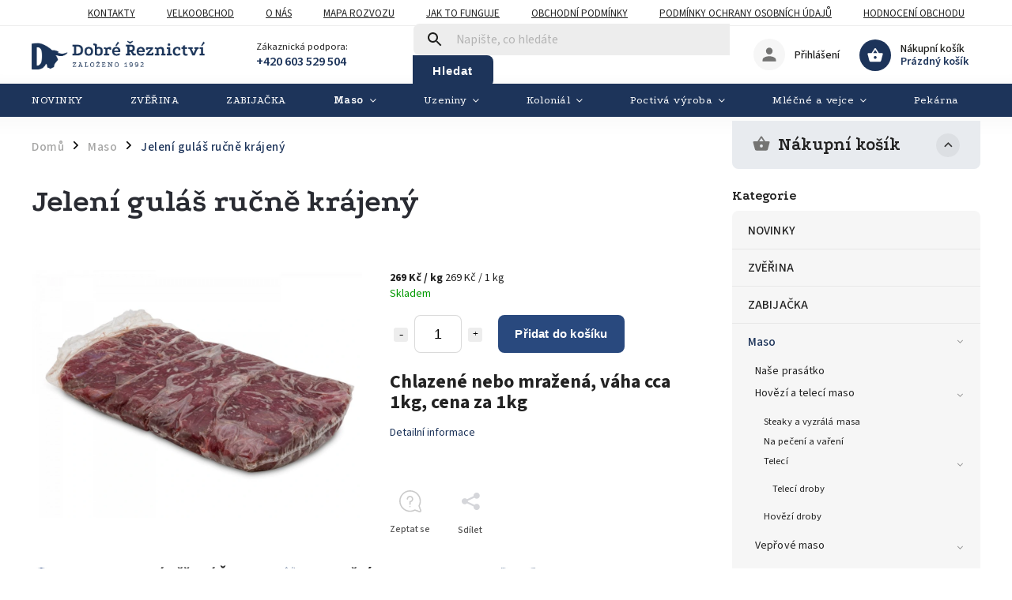

--- FILE ---
content_type: text/html; charset=utf-8
request_url: https://www.dobrereznictvi.cz/jeleni-gulas/
body_size: 40455
content:
<!doctype html><html lang="cs" dir="ltr" class="header-background-light external-fonts-loaded"><head><meta charset="utf-8" /><meta name="viewport" content="width=device-width,initial-scale=1" /><title>Jelení guláš ručně krájený - Dobré řeznictví a potraviny</title><link rel="preconnect" href="https://cdn.myshoptet.com" /><link rel="dns-prefetch" href="https://cdn.myshoptet.com" /><link rel="preload" href="https://cdn.myshoptet.com/prj/dist/master/cms/libs/jquery/jquery-1.11.3.min.js" as="script" /><link href="https://cdn.myshoptet.com/prj/dist/master/cms/templates/frontend_templates/shared/css/font-face/source-sans-3.css" rel="stylesheet"><link href="https://cdn.myshoptet.com/prj/dist/master/cms/templates/frontend_templates/shared/css/font-face/exo-2.css" rel="stylesheet"><script>
dataLayer = [];
dataLayer.push({'shoptet' : {
    "pageId": 765,
    "pageType": "productDetail",
    "currency": "CZK",
    "currencyInfo": {
        "decimalSeparator": ",",
        "exchangeRate": 1,
        "priceDecimalPlaces": 2,
        "symbol": "K\u010d",
        "symbolLeft": 0,
        "thousandSeparator": " "
    },
    "language": "cs",
    "projectId": 347074,
    "product": {
        "id": 1188,
        "guid": "bfc48ade-02fa-11eb-a925-0cc47a6c8f54",
        "hasVariants": false,
        "codes": [
            {
                "code": 322
            }
        ],
        "code": "322",
        "name": "Jelen\u00ed gul\u00e1\u0161 ru\u010dn\u011b kr\u00e1jen\u00fd",
        "appendix": "",
        "weight": 1,
        "currentCategory": "Maso",
        "currentCategoryGuid": "8e5eab46-6a90-11ea-90ab-b8ca3a6a5ac4",
        "defaultCategory": "Maso",
        "defaultCategoryGuid": "8e5eab46-6a90-11ea-90ab-b8ca3a6a5ac4",
        "currency": "CZK",
        "priceWithVat": 269
    },
    "stocks": [
        {
            "id": "ext",
            "title": "Sklad",
            "isDeliveryPoint": 0,
            "visibleOnEshop": 1
        }
    ],
    "cartInfo": {
        "id": null,
        "freeShipping": false,
        "freeShippingFrom": 1400,
        "leftToFreeGift": {
            "formattedPrice": "0 K\u010d",
            "priceLeft": 0
        },
        "freeGift": false,
        "leftToFreeShipping": {
            "priceLeft": 1400,
            "dependOnRegion": 0,
            "formattedPrice": "1 400 K\u010d"
        },
        "discountCoupon": [],
        "getNoBillingShippingPrice": {
            "withoutVat": 0,
            "vat": 0,
            "withVat": 0
        },
        "cartItems": [],
        "taxMode": "ORDINARY"
    },
    "cart": [],
    "customer": {
        "priceRatio": 1,
        "priceListId": 1,
        "groupId": null,
        "registered": false,
        "mainAccount": false
    }
}});
</script>
<meta property="og:type" content="website"><meta property="og:site_name" content="dobrereznictvi.cz"><meta property="og:url" content="https://www.dobrereznictvi.cz/jeleni-gulas/"><meta property="og:title" content="Jelení guláš ručně krájený - Dobré řeznictví a potraviny"><meta name="author" content="Dobré řeznictví a potraviny"><meta name="web_author" content="Shoptet.cz"><meta name="dcterms.rightsHolder" content="www.dobrereznictvi.cz"><meta name="robots" content="index,follow"><meta property="og:image" content="https://cdn.myshoptet.com/usr/www.dobrereznictvi.cz/user/shop/big/1188-1_jeleni-gulas-rucne-krajeny.png?62d2c388"><meta property="og:description" content="Jelení guláš ručně krájený. Chlazené nebo mražená, váha cca 1kg, cena za 1kg"><meta name="description" content="Jelení guláš ručně krájený. Chlazené nebo mražená, váha cca 1kg, cena za 1kg"><meta name="google-site-verification" content="1Wx0ZsJ_lgXSjJQVyWY4nMHfKas_6su-sUtQ868zbos"><meta property="product:price:amount" content="269"><meta property="product:price:currency" content="CZK"><style>:root {--color-primary: #1D345A;--color-primary-h: 217;--color-primary-s: 51%;--color-primary-l: 23%;--color-primary-hover: #1D345A;--color-primary-hover-h: 217;--color-primary-hover-s: 51%;--color-primary-hover-l: 23%;--color-secondary: #29497E;--color-secondary-h: 217;--color-secondary-s: 51%;--color-secondary-l: 33%;--color-secondary-hover: #29497E;--color-secondary-hover-h: 217;--color-secondary-hover-s: 51%;--color-secondary-hover-l: 33%;--color-tertiary: #FFCA3A;--color-tertiary-h: 44;--color-tertiary-s: 100%;--color-tertiary-l: 61%;--color-tertiary-hover: #ffbb00;--color-tertiary-hover-h: 44;--color-tertiary-hover-s: 100%;--color-tertiary-hover-l: 50%;--color-header-background: #ffffff;--template-font: "Source Sans 3";--template-headings-font: "Exo 2";--header-background-url: url("[data-uri]");--cookies-notice-background: #1A1937;--cookies-notice-color: #F8FAFB;--cookies-notice-button-hover: #f5f5f5;--cookies-notice-link-hover: #27263f;--templates-update-management-preview-mode-content: "Náhled aktualizací šablony je aktivní pro váš prohlížeč."}</style>
    <script>var shoptet = shoptet || {};</script>
    <script src="https://cdn.myshoptet.com/prj/dist/master/shop/dist/main-3g-header.js.05f199e7fd2450312de2.js"></script>
<!-- User include --><!-- service 852(492) html code header -->
<style>
#fb-root {display: none;}
.footer-links-icons {display:none;}
.not-working {background-color: black;color:white;width:100%;height:100%;position:fixed;top:0;left:0;z-index:9999999;text-align:center;padding:50px;}
</style>

<script src="https://ajax.googleapis.com/ajax/libs/webfont/1.6.26/webfont.js"></script>

<link rel="stylesheet" href="https://cdnjs.cloudflare.com/ajax/libs/twitter-bootstrap/4.4.1/css/bootstrap-grid.min.css" />
<link rel="stylesheet" href="https://code.jquery.com/ui/1.12.0/themes/smoothness/jquery-ui.css" />
<link rel="stylesheet" href="https://cdn.myshoptet.com/usr/shoptet.tomashlad.eu/user/documents/extras/shoptet-font/font.css"/>
<link rel="stylesheet" href="https://cdn.jsdelivr.net/npm/slick-carousel@1.8.1/slick/slick.css" />

<link rel="stylesheet" href="https://cdn.myshoptet.com/usr/shoptet.tomashlad.eu/user/documents/extras/adamin/animate.css">
<link rel="stylesheet" href="https://cdn.myshoptet.com/usr/shoptet.tomashlad.eu/user/documents/extras/adamin/screen.min.css?v31"/>

<style>
.top-navigation-bar .site-name {margin-bottom: 0;}
.extended-banner-link:empty {display:none;}
</style>
<!-- <link rel="stylesheet" href="https://cdn.myshoptet.com/usr/shoptet.tomashlad.eu/user/documents/extras/cookies-bar/styles.css?v=6"/> -->

<style>
.category-perex p img {max-width: 100%;height:auto;}
footer #formLogin .password-helper {display: block;}
.load-products {padding:10px 20px;border-radius:10px;}
.top-navigation-bar .container {max-height:32px;}
@media only screen and (max-width: 767px) {
.in-klient .sidebar.sidebar-left {display:block;}
.in-klient .sidebar-inner {padding-left:0;}
}
.dklabNaposledyZakoupiliCelkem {margin-top:20px !important;}
.in-index .products-block.products .slick-track {display:flex;}
.type-page .scroll-wrapper {overflow: auto;}
article img {max-width:100%;}
.in-znacka .page img {max-width: 100%;height: auto;}
.wrong-template {
    text-align: center;
    padding: 30px;
    background: #000;
    color: #fff;
    font-size: 20px;
    position: fixed;
    width: 100%;
    height: 100%;
    z-index: 99999999;
    top: 0;
    left: 0;
    padding-top: 20vh;
}
.wrong-template span {
    display: block;
    font-size: 15px;
    margin-top: 25px;
    opacity: 0.7;
}
.wrong-template span a {color: #fff; text-decoration: underline;}

#productDiscussion #discussion-form.visible-permanent {
    display: block;
    position: relative;
    max-height: unset;
    transform: none;
}

@media only screen and (min-width: 767px) {
#header .site-name img {
    max-width: 220px;
}
}
#products .dkLabFavouriteProductDiv ,.products .dkLabFavouriteProductDiv {display: none;}
footer .rate-wrapper .votes-wrap .vote-wrap a, footer .rate-wrapper .votes-wrap .vote-wrap .vote-name {color: black;}
footer .rate-wrapper .votes-wrap .vote-wrap .stars .star {top:-2px;}
.plus-gallery-wrap {display:flex;flex-flow:row wrap;}
.plus-gallery-wrap div.plus-gallery-item {margin-right:20px;margin-bottom:20px;}
.advancedOrder__buttons {display: flex;align-items: center;justify-content: center;margin-top: 20px;margin-bottom: 20px;}
.advancedOrder__buttons .next-step-back {
    display: inline-block !important;
    line-height: 38px;
    padding: 0 15px;
    min-height: 38px;
    background: transparent;
    color: var(--color-primary) !important;
    font-size: 14px;
    border: 1px solid var(--color-primary);
    margin-right: 15px;
    font-family: var(--template-font);
    font-size: 14px;
    font-weight: 400;
    cursor: pointer;
    font-size: 1.1em;
    border-radius: 8px;
}
.advancedOrder__buttons .next-step-back:hover {background: #f2f2f2;}
@media (max-width: 768px) {
.advancedOrder__buttons .next-step-back {margin: 0 auto}
}
.hp-ratings .admin-response {display: none;}
.popup-widget.cart-widget .remove-item {min-width:0;height:auto;}
.p-detail .p-image-wrapper img {object-fit:contain;}
.products-block.products .product a img, .p-detail .p-image-wrapper img, .search-whisperer img, .products-inline.products .product .image img, .advanced-parameter-inner img {height:auto;}
#footer .copyright .podpis {display:block !important;}
img {height: auto;}
.p-detail .p-image-wrapper img {height:auto;}
.carousel-inner {min-height:0 !important;}
</style>
<!-- service 640(287) html code header -->
<link rel="stylesheet" media="screen" href="https://cdn.myshoptet.com/usr/fvstudio.myshoptet.com/user/documents/datum-doruceni/css/global.css?v=1.09" />
<link rel="stylesheet" media="screen" href="https://cdn.myshoptet.com/usr/fvstudio.myshoptet.com/user/documents/datum-doruceni/css/Classic.css?v=1.95" />


<!-- service 1359(974) html code header -->
<link href="https://cdn.myshoptet.com/usr/sazimecesko.myshoptet.com/user/documents/planetwe/common.min.css?v=1.20" rel="stylesheet" />
<link href="https://cdn.myshoptet.com/usr/sazimecesko.myshoptet.com/user/documents/planetwe/Classic.min.css" rel="stylesheet" />

<!--
<link href="https://sazimecesko.myshoptet.com/user/documents/planetwe/common.css?v=1.24" rel="stylesheet" />
<link href="https://sazimecesko.myshoptet.com/user/documents/planetwe/Classic.css" rel="stylesheet" />
-->
<!-- service 1698(1282) html code header -->
<link rel="stylesheet" href="https://cdn.myshoptet.com/usr/apollo.jakubtursky.sk/user/documents/assets/banner-rating/main.css?v=18">
<!-- service 1735(1316) html code header -->
<link rel="stylesheet" href="https://cdn.myshoptet.com/addons/dominikmartini/flag_sort/styles.header.min.css?345e7d3951aca4c6495d697ef89532fbfac00659">
<!-- service 1794(1365) html code header -->
<link rel="stylesheet" href="https://cdn.myshoptet.com/addons/mrdomaci/upsell_frontend/styles.header.min.css?d67d0486010efd97447a024f3c5df5e49e9aef99">
<!-- service 654(301) html code header -->
<!-- Prefetch Pobo Page Builder CDN  -->
<link rel="dns-prefetch" href="https://image.pobo.cz">
<link href="https://cdnjs.cloudflare.com/ajax/libs/lightgallery/2.7.2/css/lightgallery.min.css" rel="stylesheet">
<link href="https://cdnjs.cloudflare.com/ajax/libs/lightgallery/2.7.2/css/lg-thumbnail.min.css" rel="stylesheet">


<!-- © Pobo Page Builder  -->
<script>
 	  window.addEventListener("DOMContentLoaded", function () {
		  var po = document.createElement("script");
		  po.type = "text/javascript";
		  po.async = true;
		  po.dataset.url = "https://www.pobo.cz";
			po.dataset.cdn = "https://image.pobo.space";
      po.dataset.tier = "standard";
      po.fetchpriority = "high";
      po.dataset.key = btoa(window.location.host);
		  po.id = "pobo-asset-url";
      po.platform = "shoptet";
      po.synergy = false;
		  po.src = "https://image.pobo.space/assets/editor.js?v=13";

		  var s = document.getElementsByTagName("script")[0];
		  s.parentNode.insertBefore(po, s);
	  });
</script>





<!-- service 1709(1293) html code header -->
<style>
.shkRecapImgExtension {
    float: left;
    width: 50px;
    margin-right: 6px;
    margin-bottom: 2px;
}
.shkRecapImgExtension:not(:nth-of-type(1)) {
  display: none;
}

@media only screen and (max-width: 1200px) and (min-width: 992px) {
    .shkRecapImgExtension {
        width: 38px;
    }
    .template-13 .shkRecapImgExtension {
        margin-right: 0;
        margin-bottom: 5px;
        width: 100%;
    }
}
@media only screen and (max-width: 360px) {
	.shkRecapImgExtension {
        width: 38px;
    }
}
.template-08 #checkout-recapitulation a,
.template-06 #checkout-recapitulation a {
	display: inline;
}
@media only screen and (max-width: 760px) and (min-width: 640px) {
	.template-08 .shkRecapImgExtension {
		margin-right: 0;
        margin-bottom: 5px;
        width: 100%;
	}
  .template-08 #checkout-recapitulation a {
  	display: inline-block;
  }
}

@media only screen and (max-width: 992px) and (min-width: 640px) {
    .template-05 .shkRecapImgExtension,
    .template-04 .shkRecapImgExtension {
        width: 38px;
    }
}
</style>
<!-- project html code header -->
<link rel="preconnect" href="https://fonts.googleapis.com"> 
<link rel="preconnect" href="https://fonts.gstatic.com" crossorigin> 
<link href="https://fonts.googleapis.com/css2?family=Podkova:wght@400;700&display=swap" rel="stylesheet">
<link rel="apple-touch-icon" sizes="180x180" href="/apple-touch-icon.png">
<link rel="icon" type="image/png" sizes="32x32" href="/favicon-32x32.png">
<link rel="icon" type="image/png" sizes="16x16" href="/favicon-16x16.png">
<link rel="manifest" href="/site.webmanifest">
<link rel="mask-icon" href="/safari-pinned-tab.svg" color="#5bbad5">
<meta name="msapplication-TileColor" content="#da532c">
<meta name="theme-color" content="#ffffff">

<script>
    var mobileBreadcrumbs = true;
</script>

<script>
    var filtersInContent = true;
</script>

<style>
body .co-box.co-delivery-method .fvstudio-step2-setAddress {
    font-size: 18px;
    font-weight: 600;
}
body .co-box.co-delivery-method .fvstudio-step2-setAddress a:before {
font-size: 18px !important;
}
.homepage-group-title, #header #navigation ul.menu-level-1 > li > a b, .blog-hp:before, .newsWrapper .text a.title, .news-item .text .title, .cart-header strong, .cart-header a span, h1, h2, h3, h4, h5, .extended-banner-texts span, .h4, .content h4, .category-title, .p-detail-inner h1, h1, h4.homepage-group-title, .h4.homepage-group-title, .products-related-header, .in-klient h1 {font-family: 'Podkova', serif !important;font-weight:700;}
#header #navigation ul.menu-level-1 > li > a b {font-weight:400;letter-spacing:0.5px;}
</style>

<script type="text/javascript" src="https://api.mapy.cz/loader.js" crossorigin="anonymous"></script>
<script type="text/javascript">Loader.load(null, {suggest: true});</script>

<!-- <link rel="stylesheet" type="text/css" href="https://fvstudio.myshoptet.com/user/documents/assets/dobrereznictvi.cz/fvstudio-app.min.css?fv-proxy&v=19" /> -->
<link rel="stylesheet" type="text/css" href="https://api.fv-studio.cz/user/documents/upload/clients/dobrereznictvi.cz/fv-studio-app-style.min.css?fv-proxy&v=1.0" />

<script
  src="https://js.sentry-cdn.com/2265688f0d6dff27479bc9e1333b0df6.min.js"
  crossorigin="anonymous"
></script>


<!-- MAPY AUTOCOMPLETE -->
<link rel="stylesheet" href="https://cdn.jsdelivr.net/npm/@tarekraafat/autocomplete.js@10.2.7/dist/css/autoComplete.02.min.css">
<!-- MAPY AUTOCOMPLETE -->
<link rel="stylesheet" href="https://unpkg.com/leaflet@1.9.4/dist/leaflet.css" integrity="sha256-p4NxAoJBhIIN+hmNHrzRCf9tD/miZyoHS5obTRR9BMY=" crossorigin="" />
<!-- /User include --><link rel="canonical" href="https://www.dobrereznictvi.cz/jeleni-gulas/" /><style>/* custom background */@media (min-width: 992px) {body {background-color: #ffffff ;background-position: top center;background-repeat: no-repeat;background-attachment: scroll;}}</style>    <!-- Global site tag (gtag.js) - Google Analytics -->
    <script async src="https://www.googletagmanager.com/gtag/js?id=G-RESPKV9HT1"></script>
    <script>
        
        window.dataLayer = window.dataLayer || [];
        function gtag(){dataLayer.push(arguments);}
        

        
        gtag('js', new Date());

        
                gtag('config', 'G-RESPKV9HT1', {"groups":"GA4","send_page_view":false,"content_group":"productDetail","currency":"CZK","page_language":"cs"});
        
        
        
        
        
        
                    gtag('event', 'page_view', {"send_to":"GA4","page_language":"cs","content_group":"productDetail","currency":"CZK"});
        
                gtag('set', 'currency', 'CZK');

        gtag('event', 'view_item', {
            "send_to": "UA",
            "items": [
                {
                    "id": "322",
                    "name": "Jelen\u00ed gul\u00e1\u0161 ru\u010dn\u011b kr\u00e1jen\u00fd",
                    "category": "Maso",
                                                            "price": 240.18
                }
            ]
        });
        
        
        
        
        
                    gtag('event', 'view_item', {"send_to":"GA4","page_language":"cs","content_group":"productDetail","value":240.18000000000001,"currency":"CZK","items":[{"item_id":"322","item_name":"Jelen\u00ed gul\u00e1\u0161 ru\u010dn\u011b kr\u00e1jen\u00fd","item_category":"Maso","price":240.18000000000001,"quantity":1,"index":0}]});
        
        
        
        
        
        
        
        document.addEventListener('DOMContentLoaded', function() {
            if (typeof shoptet.tracking !== 'undefined') {
                for (var id in shoptet.tracking.bannersList) {
                    gtag('event', 'view_promotion', {
                        "send_to": "UA",
                        "promotions": [
                            {
                                "id": shoptet.tracking.bannersList[id].id,
                                "name": shoptet.tracking.bannersList[id].name,
                                "position": shoptet.tracking.bannersList[id].position
                            }
                        ]
                    });
                }
            }

            shoptet.consent.onAccept(function(agreements) {
                if (agreements.length !== 0) {
                    console.debug('gtag consent accept');
                    var gtagConsentPayload =  {
                        'ad_storage': agreements.includes(shoptet.config.cookiesConsentOptPersonalisation)
                            ? 'granted' : 'denied',
                        'analytics_storage': agreements.includes(shoptet.config.cookiesConsentOptAnalytics)
                            ? 'granted' : 'denied',
                                                                                                'ad_user_data': agreements.includes(shoptet.config.cookiesConsentOptPersonalisation)
                            ? 'granted' : 'denied',
                        'ad_personalization': agreements.includes(shoptet.config.cookiesConsentOptPersonalisation)
                            ? 'granted' : 'denied',
                        };
                    console.debug('update consent data', gtagConsentPayload);
                    gtag('consent', 'update', gtagConsentPayload);
                    dataLayer.push(
                        { 'event': 'update_consent' }
                    );
                }
            });
        });
    </script>
</head><body class="desktop id-765 in-maso template-11 type-product type-detail multiple-columns-body columns-3 blank-mode blank-mode-css ums_forms_redesign--off ums_a11y_category_page--on ums_discussion_rating_forms--off ums_flags_display_unification--on ums_a11y_login--on mobile-header-version-0">
        <div id="fb-root"></div>
        <script>
            window.fbAsyncInit = function() {
                FB.init({
//                    appId            : 'your-app-id',
                    autoLogAppEvents : true,
                    xfbml            : true,
                    version          : 'v19.0'
                });
            };
        </script>
        <script async defer crossorigin="anonymous" src="https://connect.facebook.net/cs_CZ/sdk.js"></script><a href="#content" class="skip-link sr-only">Přejít na obsah</a><div class="overall-wrapper"><div class="site-msg information"><div class="container"><div class="text">ZAVÁŽÍME TÉMĚŘ CELOU ČŘ. VŠE NA MAPĚ ROZVOZU.</div><div class="close js-close-information-msg"></div></div></div><div class="user-action"><div class="container">
    <div class="user-action-in">
                    <div id="login" class="user-action-login popup-widget login-widget" role="dialog" aria-labelledby="loginHeading">
        <div class="popup-widget-inner">
                            <h2 id="loginHeading">Přihlášení k vašemu účtu</h2><div id="customerLogin"><form action="/action/Customer/Login/" method="post" id="formLoginIncluded" class="csrf-enabled formLogin" data-testid="formLogin"><input type="hidden" name="referer" value="" /><div class="form-group"><div class="input-wrapper email js-validated-element-wrapper no-label"><input type="email" name="email" class="form-control" autofocus placeholder="E-mailová adresa (např. jan@novak.cz)" data-testid="inputEmail" autocomplete="email" required /></div></div><div class="form-group"><div class="input-wrapper password js-validated-element-wrapper no-label"><input type="password" name="password" class="form-control" placeholder="Heslo" data-testid="inputPassword" autocomplete="current-password" required /><span class="no-display">Nemůžete vyplnit toto pole</span><input type="text" name="surname" value="" class="no-display" /></div></div><div class="form-group"><div class="login-wrapper"><button type="submit" class="btn btn-secondary btn-text btn-login" data-testid="buttonSubmit">Přihlásit se</button><div class="password-helper"><a href="/registrace/" data-testid="signup" rel="nofollow">Nová registrace</a><a href="/klient/zapomenute-heslo/" rel="nofollow">Zapomenuté heslo</a></div></div></div></form>
</div>                    </div>
    </div>

                            <div id="cart-widget" class="user-action-cart popup-widget cart-widget loader-wrapper" data-testid="popupCartWidget" role="dialog" aria-hidden="true">
    <div class="popup-widget-inner cart-widget-inner place-cart-here">
        <div class="loader-overlay">
            <div class="loader"></div>
        </div>
    </div>

    <div class="cart-widget-button">
        <a href="/kosik/" class="btn btn-conversion" id="continue-order-button" rel="nofollow" data-testid="buttonNextStep">Pokračovat do košíku</a>
    </div>
</div>
            </div>
</div>
</div><div class="top-navigation-bar" data-testid="topNavigationBar">

    <div class="container">

        <div class="top-navigation-contacts">
            <strong>Zákaznická podpora:</strong><a href="tel:+420603529504" class="project-phone" aria-label="Zavolat na +420603529504" data-testid="contactboxPhone"><span>+420 603 529 504</span></a><a href="mailto:info@dobrereznictvi.cz" class="project-email" data-testid="contactboxEmail"><span>info@dobrereznictvi.cz</span></a>        </div>

                            <div class="top-navigation-menu">
                <div class="top-navigation-menu-trigger"></div>
                <ul class="top-navigation-bar-menu">
                                            <li class="top-navigation-menu-item-29">
                            <a href="/kontakty/">Kontakty</a>
                        </li>
                                            <li class="top-navigation-menu-item-external-90">
                            <a href="https://www.dobrereznictvi.cz/o-nas/velkoobchod-pavel-provaznik/">Velkoobchod</a>
                        </li>
                                            <li class="top-navigation-menu-item-1119">
                            <a href="/o-nas/">O nás</a>
                        </li>
                                            <li class="top-navigation-menu-item-828">
                            <a href="/mapa-rozvozu/">Mapa rozvozu</a>
                        </li>
                                            <li class="top-navigation-menu-item-27">
                            <a href="/jak-to-funguje/">Jak to funguje</a>
                        </li>
                                            <li class="top-navigation-menu-item-39">
                            <a href="/obchodni-podminky/">Obchodní podmínky</a>
                        </li>
                                            <li class="top-navigation-menu-item-691">
                            <a href="/podminky-ochrany-osobnich-udaju/">Podmínky ochrany osobních údajů </a>
                        </li>
                                            <li class="top-navigation-menu-item--51">
                            <a href="/hodnoceni-obchodu/">Hodnocení obchodu</a>
                        </li>
                                    </ul>
                <ul class="top-navigation-bar-menu-helper"></ul>
            </div>
        
        <div class="top-navigation-tools">
            <div class="responsive-tools">
                <a href="#" class="toggle-window" data-target="search" aria-label="Hledat" data-testid="linkSearchIcon"></a>
                                                            <a href="#" class="toggle-window" data-target="login"></a>
                                                    <a href="#" class="toggle-window" data-target="navigation" aria-label="Menu" data-testid="hamburgerMenu"></a>
            </div>
                        <button class="top-nav-button top-nav-button-login toggle-window" type="button" data-target="login" aria-haspopup="dialog" aria-controls="login" aria-expanded="false" data-testid="signin"><span>Přihlášení</span></button>        </div>

    </div>

</div>
<header id="header"><div class="container navigation-wrapper">
    <div class="header-top">
        <div class="site-name-wrapper">
            <div class="site-name"><a href="/" data-testid="linkWebsiteLogo"><img src="https://cdn.myshoptet.com/usr/www.dobrereznictvi.cz/user/logos/logo_dobre_reznictvi.png" alt="Dobré řeznictví a potraviny" fetchpriority="low" /></a></div>        </div>
        <div class="search" itemscope itemtype="https://schema.org/WebSite">
            <meta itemprop="headline" content="Maso"/><meta itemprop="url" content="https://www.dobrereznictvi.cz"/><meta itemprop="text" content="Jelení guláš ručně krájený. Chlazené nebo mražená, váha cca 1kg, cena za 1kg"/>            <form action="/action/ProductSearch/prepareString/" method="post"
    id="formSearchForm" class="search-form compact-form js-search-main"
    itemprop="potentialAction" itemscope itemtype="https://schema.org/SearchAction" data-testid="searchForm">
    <fieldset>
        <meta itemprop="target"
            content="https://www.dobrereznictvi.cz/vyhledavani/?string={string}"/>
        <input type="hidden" name="language" value="cs"/>
        
            
<input
    type="search"
    name="string"
        class="query-input form-control search-input js-search-input"
    placeholder="Napište, co hledáte"
    autocomplete="off"
    required
    itemprop="query-input"
    aria-label="Vyhledávání"
    data-testid="searchInput"
>
            <button type="submit" class="btn btn-default" data-testid="searchBtn">Hledat</button>
        
    </fieldset>
</form>
        </div>
        <div class="navigation-buttons">
                
    <a href="/kosik/" class="btn btn-icon toggle-window cart-count" data-target="cart" data-hover="true" data-redirect="true" data-testid="headerCart" rel="nofollow" aria-haspopup="dialog" aria-expanded="false" aria-controls="cart-widget">
        
                <span class="sr-only">Nákupní košík</span>
        
            <span class="cart-price visible-lg-inline-block" data-testid="headerCartPrice">
                                    Prázdný košík                            </span>
        
    
            </a>
        </div>
    </div>
    <nav id="navigation" aria-label="Hlavní menu" data-collapsible="true"><div class="navigation-in menu"><ul class="menu-level-1" role="menubar" data-testid="headerMenuItems"><li class="menu-item-1239" role="none"><a href="/novinky/" data-testid="headerMenuItem" role="menuitem" aria-expanded="false"><b>NOVINKY</b></a></li>
<li class="menu-item-1176" role="none"><a href="/zverina-2/" data-testid="headerMenuItem" role="menuitem" aria-expanded="false"><b>ZVĚŘINA</b></a></li>
<li class="menu-item-1218" role="none"><a href="/zabijacka/" data-testid="headerMenuItem" role="menuitem" aria-expanded="false"><b>ZABIJAČKA</b></a></li>
<li class="menu-item-765 ext" role="none"><a href="/maso/" class="active" data-testid="headerMenuItem" role="menuitem" aria-haspopup="true" aria-expanded="false"><b>Maso</b><span class="submenu-arrow"></span></a><ul class="menu-level-2" aria-label="Maso" tabindex="-1" role="menu"><li class="menu-item-1152" role="none"><a href="/nase-prasatko-nas-chov/" class="menu-image" data-testid="headerMenuItem" tabindex="-1" aria-hidden="true"><img src="data:image/svg+xml,%3Csvg%20width%3D%22140%22%20height%3D%22100%22%20xmlns%3D%22http%3A%2F%2Fwww.w3.org%2F2000%2Fsvg%22%3E%3C%2Fsvg%3E" alt="" aria-hidden="true" width="140" height="100"  data-src="https://cdn.myshoptet.com/usr/www.dobrereznictvi.cz/user/categories/thumb/nase_prase3.png" fetchpriority="low" /></a><div><a href="/nase-prasatko-nas-chov/" data-testid="headerMenuItem" role="menuitem"><span>Naše prasátko</span></a>
                        </div></li><li class="menu-item-705 has-third-level" role="none"><a href="/hovezi-a-teleci-maso/" class="menu-image" data-testid="headerMenuItem" tabindex="-1" aria-hidden="true"><img src="data:image/svg+xml,%3Csvg%20width%3D%22140%22%20height%3D%22100%22%20xmlns%3D%22http%3A%2F%2Fwww.w3.org%2F2000%2Fsvg%22%3E%3C%2Fsvg%3E" alt="" aria-hidden="true" width="140" height="100"  data-src="https://cdn.myshoptet.com/usr/www.dobrereznictvi.cz/user/categories/thumb/hovezi_m.png" fetchpriority="low" /></a><div><a href="/hovezi-a-teleci-maso/" data-testid="headerMenuItem" role="menuitem"><span>Hovězí a telecí maso</span></a>
                                                    <ul class="menu-level-3" role="menu">
                                                                    <li class="menu-item-1101" role="none">
                                        <a href="/steaky-a-vyzrala-masa/" data-testid="headerMenuItem" role="menuitem">
                                            Steaky a vyzrálá masa</a>,                                    </li>
                                                                    <li class="menu-item-1104" role="none">
                                        <a href="/na-peceni-a-vareni/" data-testid="headerMenuItem" role="menuitem">
                                            Na pečení a vaření</a>,                                    </li>
                                                                    <li class="menu-item-744" role="none">
                                        <a href="/teleci/" data-testid="headerMenuItem" role="menuitem">
                                            Telecí</a>,                                    </li>
                                                                    <li class="menu-item-741" role="none">
                                        <a href="/hovezi-droby/" data-testid="headerMenuItem" role="menuitem">
                                            Hovězí droby</a>                                    </li>
                                                            </ul>
                        </div></li><li class="menu-item-702 has-third-level" role="none"><a href="/veprove/" class="menu-image" data-testid="headerMenuItem" tabindex="-1" aria-hidden="true"><img src="data:image/svg+xml,%3Csvg%20width%3D%22140%22%20height%3D%22100%22%20xmlns%3D%22http%3A%2F%2Fwww.w3.org%2F2000%2Fsvg%22%3E%3C%2Fsvg%3E" alt="" aria-hidden="true" width="140" height="100"  data-src="https://cdn.myshoptet.com/usr/www.dobrereznictvi.cz/user/categories/thumb/veprove3.png" fetchpriority="low" /></a><div><a href="/veprove/" data-testid="headerMenuItem" role="menuitem"><span>Vepřové maso</span></a>
                                                    <ul class="menu-level-3" role="menu">
                                                                    <li class="menu-item-1014" role="none">
                                        <a href="/nase-prasatko/" data-testid="headerMenuItem" role="menuitem">
                                            Naše prasátko</a>,                                    </li>
                                                                    <li class="menu-item-1107" role="none">
                                        <a href="/steaky-a-grilovani/" data-testid="headerMenuItem" role="menuitem">
                                            Steaky a grilování</a>,                                    </li>
                                                                    <li class="menu-item-1110" role="none">
                                        <a href="/na-peceni-a-vareni-2/" data-testid="headerMenuItem" role="menuitem">
                                            Na pečení a vaření</a>,                                    </li>
                                                                    <li class="menu-item-732" role="none">
                                        <a href="/veprove-droby/" data-testid="headerMenuItem" role="menuitem">
                                            Vepřové droby</a>,                                    </li>
                                                                    <li class="menu-item-738" role="none">
                                        <a href="/se/" data-testid="headerMenuItem" role="menuitem">
                                            Selečí maso</a>                                    </li>
                                                            </ul>
                        </div></li><li class="menu-item-1113 has-third-level" role="none"><a href="/drubezi-maso/" class="menu-image" data-testid="headerMenuItem" tabindex="-1" aria-hidden="true"><img src="data:image/svg+xml,%3Csvg%20width%3D%22140%22%20height%3D%22100%22%20xmlns%3D%22http%3A%2F%2Fwww.w3.org%2F2000%2Fsvg%22%3E%3C%2Fsvg%3E" alt="" aria-hidden="true" width="140" height="100"  data-src="https://cdn.myshoptet.com/usr/www.dobrereznictvi.cz/user/categories/thumb/slepice.png" fetchpriority="low" /></a><div><a href="/drubezi-maso/" data-testid="headerMenuItem" role="menuitem"><span>Drůbeží maso</span></a>
                                                    <ul class="menu-level-3" role="menu">
                                                                    <li class="menu-item-762" role="none">
                                        <a href="/kachni--husi-maso/" data-testid="headerMenuItem" role="menuitem">
                                            Kachní, husí maso</a>,                                    </li>
                                                                    <li class="menu-item-714" role="none">
                                        <a href="/kruti-a-kachni/" data-testid="headerMenuItem" role="menuitem">
                                            Krůtí maso</a>,                                    </li>
                                                                    <li class="menu-item-711" role="none">
                                        <a href="/kureci/" data-testid="headerMenuItem" role="menuitem">
                                            Kuřecí maso</a>                                    </li>
                                                            </ul>
                        </div></li><li class="menu-item-750 has-third-level" role="none"><a href="/jehneci-a-kralici/" class="menu-image" data-testid="headerMenuItem" tabindex="-1" aria-hidden="true"><img src="data:image/svg+xml,%3Csvg%20width%3D%22140%22%20height%3D%22100%22%20xmlns%3D%22http%3A%2F%2Fwww.w3.org%2F2000%2Fsvg%22%3E%3C%2Fsvg%3E" alt="" aria-hidden="true" width="140" height="100"  data-src="https://cdn.myshoptet.com/usr/www.dobrereznictvi.cz/user/categories/thumb/teleci_a_kralici.png" fetchpriority="low" /></a><div><a href="/jehneci-a-kralici/" data-testid="headerMenuItem" role="menuitem"><span>Jehněčí a králičí maso</span></a>
                                                    <ul class="menu-level-3" role="menu">
                                                                    <li class="menu-item-771" role="none">
                                        <a href="/kralici-maso/" data-testid="headerMenuItem" role="menuitem">
                                            Králičí maso</a>,                                    </li>
                                                                    <li class="menu-item-1125" role="none">
                                        <a href="/jehneci-maso/" data-testid="headerMenuItem" role="menuitem">
                                            Jehněčí maso</a>                                    </li>
                                                            </ul>
                        </div></li><li class="menu-item-1002" role="none"><a href="/zverina/" class="menu-image" data-testid="headerMenuItem" tabindex="-1" aria-hidden="true"><img src="data:image/svg+xml,%3Csvg%20width%3D%22140%22%20height%3D%22100%22%20xmlns%3D%22http%3A%2F%2Fwww.w3.org%2F2000%2Fsvg%22%3E%3C%2Fsvg%3E" alt="" aria-hidden="true" width="140" height="100"  data-src="https://cdn.myshoptet.com/usr/www.dobrereznictvi.cz/user/categories/thumb/zverina.png" fetchpriority="low" /></a><div><a href="/zverina/" data-testid="headerMenuItem" role="menuitem"><span>Zvěřina</span></a>
                        </div></li><li class="menu-item-795" role="none"><a href="/ryby/" class="menu-image" data-testid="headerMenuItem" tabindex="-1" aria-hidden="true"><img src="data:image/svg+xml,%3Csvg%20width%3D%22140%22%20height%3D%22100%22%20xmlns%3D%22http%3A%2F%2Fwww.w3.org%2F2000%2Fsvg%22%3E%3C%2Fsvg%3E" alt="" aria-hidden="true" width="140" height="100"  data-src="https://cdn.myshoptet.com/usr/www.dobrereznictvi.cz/user/categories/thumb/ryby_2_5.png" fetchpriority="low" /></a><div><a href="/ryby/" data-testid="headerMenuItem" role="menuitem"><span>Ryby</span></a>
                        </div></li></ul></li>
<li class="menu-item-984 ext" role="none"><a href="/uzeniny/" data-testid="headerMenuItem" role="menuitem" aria-haspopup="true" aria-expanded="false"><b>Uzeniny</b><span class="submenu-arrow"></span></a><ul class="menu-level-2" aria-label="Uzeniny" tabindex="-1" role="menu"><li class="menu-item-798" role="none"><a href="/sunky-a-slaniny/" class="menu-image" data-testid="headerMenuItem" tabindex="-1" aria-hidden="true"><img src="data:image/svg+xml,%3Csvg%20width%3D%22140%22%20height%3D%22100%22%20xmlns%3D%22http%3A%2F%2Fwww.w3.org%2F2000%2Fsvg%22%3E%3C%2Fsvg%3E" alt="" aria-hidden="true" width="140" height="100"  data-src="https://cdn.myshoptet.com/usr/www.dobrereznictvi.cz/user/categories/thumb/__unka.png" fetchpriority="low" /></a><div><a href="/sunky-a-slaniny/" data-testid="headerMenuItem" role="menuitem"><span>Šunky a slaniny</span></a>
                        </div></li><li class="menu-item-996" role="none"><a href="/salamy/" class="menu-image" data-testid="headerMenuItem" tabindex="-1" aria-hidden="true"><img src="data:image/svg+xml,%3Csvg%20width%3D%22140%22%20height%3D%22100%22%20xmlns%3D%22http%3A%2F%2Fwww.w3.org%2F2000%2Fsvg%22%3E%3C%2Fsvg%3E" alt="" aria-hidden="true" width="140" height="100"  data-src="https://cdn.myshoptet.com/usr/www.dobrereznictvi.cz/user/categories/thumb/salamy.png" fetchpriority="low" /></a><div><a href="/salamy/" data-testid="headerMenuItem" role="menuitem"><span>Salámy</span></a>
                        </div></li><li class="menu-item-993" role="none"><a href="/klobasy/" class="menu-image" data-testid="headerMenuItem" tabindex="-1" aria-hidden="true"><img src="data:image/svg+xml,%3Csvg%20width%3D%22140%22%20height%3D%22100%22%20xmlns%3D%22http%3A%2F%2Fwww.w3.org%2F2000%2Fsvg%22%3E%3C%2Fsvg%3E" alt="" aria-hidden="true" width="140" height="100"  data-src="https://cdn.myshoptet.com/usr/www.dobrereznictvi.cz/user/categories/thumb/klobasy.png" fetchpriority="low" /></a><div><a href="/klobasy/" data-testid="headerMenuItem" role="menuitem"><span>Klobásy</span></a>
                        </div></li><li class="menu-item-990" role="none"><a href="/parky-a-spekacky/" class="menu-image" data-testid="headerMenuItem" tabindex="-1" aria-hidden="true"><img src="data:image/svg+xml,%3Csvg%20width%3D%22140%22%20height%3D%22100%22%20xmlns%3D%22http%3A%2F%2Fwww.w3.org%2F2000%2Fsvg%22%3E%3C%2Fsvg%3E" alt="" aria-hidden="true" width="140" height="100"  data-src="https://cdn.myshoptet.com/usr/www.dobrereznictvi.cz/user/categories/thumb/__pek__cky.png" fetchpriority="low" /></a><div><a href="/parky-a-spekacky/" data-testid="headerMenuItem" role="menuitem"><span>Párky a špekáčky</span></a>
                        </div></li><li class="menu-item-768" role="none"><a href="/masne-vyrobky-a-pastiky/" class="menu-image" data-testid="headerMenuItem" tabindex="-1" aria-hidden="true"><img src="data:image/svg+xml,%3Csvg%20width%3D%22140%22%20height%3D%22100%22%20xmlns%3D%22http%3A%2F%2Fwww.w3.org%2F2000%2Fsvg%22%3E%3C%2Fsvg%3E" alt="" aria-hidden="true" width="140" height="100"  data-src="https://cdn.myshoptet.com/usr/www.dobrereznictvi.cz/user/categories/thumb/jitrnice.png" fetchpriority="low" /></a><div><a href="/masne-vyrobky-a-pastiky/" data-testid="headerMenuItem" role="menuitem"><span>Masné výrobky a paštiky</span></a>
                        </div></li><li class="menu-item-708" role="none"><a href="/uzene/" class="menu-image" data-testid="headerMenuItem" tabindex="-1" aria-hidden="true"><img src="data:image/svg+xml,%3Csvg%20width%3D%22140%22%20height%3D%22100%22%20xmlns%3D%22http%3A%2F%2Fwww.w3.org%2F2000%2Fsvg%22%3E%3C%2Fsvg%3E" alt="" aria-hidden="true" width="140" height="100"  data-src="https://cdn.myshoptet.com/usr/www.dobrereznictvi.cz/user/categories/thumb/uzene.png" fetchpriority="low" /></a><div><a href="/uzene/" data-testid="headerMenuItem" role="menuitem"><span>Uzená masa</span></a>
                        </div></li></ul></li>
<li class="menu-item-1065 ext" role="none"><a href="/kolonial/" data-testid="headerMenuItem" role="menuitem" aria-haspopup="true" aria-expanded="false"><b>Koloniál</b><span class="submenu-arrow"></span></a><ul class="menu-level-2" aria-label="Koloniál" tabindex="-1" role="menu"><li class="menu-item-876" role="none"><a href="/omacky-a-pesta/" class="menu-image" data-testid="headerMenuItem" tabindex="-1" aria-hidden="true"><img src="data:image/svg+xml,%3Csvg%20width%3D%22140%22%20height%3D%22100%22%20xmlns%3D%22http%3A%2F%2Fwww.w3.org%2F2000%2Fsvg%22%3E%3C%2Fsvg%3E" alt="" aria-hidden="true" width="140" height="100"  data-src="https://cdn.myshoptet.com/usr/www.dobrereznictvi.cz/user/categories/thumb/omacky.png" fetchpriority="low" /></a><div><a href="/omacky-a-pesta/" data-testid="headerMenuItem" role="menuitem"><span>Omáčky a pesta</span></a>
                        </div></li><li class="menu-item-1020" role="none"><a href="/lahudky-a-tapas/" class="menu-image" data-testid="headerMenuItem" tabindex="-1" aria-hidden="true"><img src="data:image/svg+xml,%3Csvg%20width%3D%22140%22%20height%3D%22100%22%20xmlns%3D%22http%3A%2F%2Fwww.w3.org%2F2000%2Fsvg%22%3E%3C%2Fsvg%3E" alt="" aria-hidden="true" width="140" height="100"  data-src="https://cdn.myshoptet.com/usr/www.dobrereznictvi.cz/user/categories/thumb/tapas.png" fetchpriority="low" /></a><div><a href="/lahudky-a-tapas/" data-testid="headerMenuItem" role="menuitem"><span>Lahůdky a tapas</span></a>
                        </div></li><li class="menu-item-1068" role="none"><a href="/oleje-a-balsamica/" class="menu-image" data-testid="headerMenuItem" tabindex="-1" aria-hidden="true"><img src="data:image/svg+xml,%3Csvg%20width%3D%22140%22%20height%3D%22100%22%20xmlns%3D%22http%3A%2F%2Fwww.w3.org%2F2000%2Fsvg%22%3E%3C%2Fsvg%3E" alt="" aria-hidden="true" width="140" height="100"  data-src="https://cdn.myshoptet.com/usr/www.dobrereznictvi.cz/user/categories/thumb/frame_23.png" fetchpriority="low" /></a><div><a href="/oleje-a-balsamica/" data-testid="headerMenuItem" role="menuitem"><span>Oleje a balsamica</span></a>
                        </div></li><li class="menu-item-1071" role="none"><a href="/vyvary/" class="menu-image" data-testid="headerMenuItem" tabindex="-1" aria-hidden="true"><img src="data:image/svg+xml,%3Csvg%20width%3D%22140%22%20height%3D%22100%22%20xmlns%3D%22http%3A%2F%2Fwww.w3.org%2F2000%2Fsvg%22%3E%3C%2Fsvg%3E" alt="" aria-hidden="true" width="140" height="100"  data-src="https://cdn.myshoptet.com/usr/www.dobrereznictvi.cz/user/categories/thumb/frame_26.png" fetchpriority="low" /></a><div><a href="/vyvary/" data-testid="headerMenuItem" role="menuitem"><span>Vývary</span></a>
                        </div></li><li class="menu-item-1242" role="none"><a href="/limo--pivo--alko/" class="menu-image" data-testid="headerMenuItem" tabindex="-1" aria-hidden="true"><img src="data:image/svg+xml,%3Csvg%20width%3D%22140%22%20height%3D%22100%22%20xmlns%3D%22http%3A%2F%2Fwww.w3.org%2F2000%2Fsvg%22%3E%3C%2Fsvg%3E" alt="" aria-hidden="true" width="140" height="100"  data-src="https://cdn.myshoptet.com/usr/www.dobrereznictvi.cz/user/categories/thumb/frame_30-1.png" fetchpriority="low" /></a><div><a href="/limo--pivo--alko/" data-testid="headerMenuItem" role="menuitem"><span>Limo, pivo, alko</span></a>
                        </div></li></ul></li>
<li class="menu-item-822 ext" role="none"><a href="/poctiva-vyroba/" data-testid="headerMenuItem" role="menuitem" aria-haspopup="true" aria-expanded="false"><b>Poctivá výroba</b><span class="submenu-arrow"></span></a><ul class="menu-level-2" aria-label="Poctivá výroba" tabindex="-1" role="menu"><li class="menu-item-1083" role="none"><a href="/sous-vide-2/" class="menu-image" data-testid="headerMenuItem" tabindex="-1" aria-hidden="true"><img src="data:image/svg+xml,%3Csvg%20width%3D%22140%22%20height%3D%22100%22%20xmlns%3D%22http%3A%2F%2Fwww.w3.org%2F2000%2Fsvg%22%3E%3C%2Fsvg%3E" alt="" aria-hidden="true" width="140" height="100"  data-src="https://cdn.myshoptet.com/usr/www.dobrereznictvi.cz/user/categories/thumb/frame_20.png" fetchpriority="low" /></a><div><a href="/sous-vide-2/" data-testid="headerMenuItem" role="menuitem"><span>Sous-vide</span></a>
                        </div></li><li class="menu-item-1080" role="none"><a href="/hlavni-jidla/" class="menu-image" data-testid="headerMenuItem" tabindex="-1" aria-hidden="true"><img src="data:image/svg+xml,%3Csvg%20width%3D%22140%22%20height%3D%22100%22%20xmlns%3D%22http%3A%2F%2Fwww.w3.org%2F2000%2Fsvg%22%3E%3C%2Fsvg%3E" alt="" aria-hidden="true" width="140" height="100"  data-src="https://cdn.myshoptet.com/usr/www.dobrereznictvi.cz/user/categories/thumb/frame_21.png" fetchpriority="low" /></a><div><a href="/hlavni-jidla/" data-testid="headerMenuItem" role="menuitem"><span>Hlavní jídla</span></a>
                        </div></li><li class="menu-item-1077" role="none"><a href="/polevky/" class="menu-image" data-testid="headerMenuItem" tabindex="-1" aria-hidden="true"><img src="data:image/svg+xml,%3Csvg%20width%3D%22140%22%20height%3D%22100%22%20xmlns%3D%22http%3A%2F%2Fwww.w3.org%2F2000%2Fsvg%22%3E%3C%2Fsvg%3E" alt="" aria-hidden="true" width="140" height="100"  data-src="https://cdn.myshoptet.com/usr/www.dobrereznictvi.cz/user/categories/thumb/frame_22.png" fetchpriority="low" /></a><div><a href="/polevky/" data-testid="headerMenuItem" role="menuitem"><span>Polévky</span></a>
                        </div></li><li class="menu-item-1143" role="none"><a href="/ostatni/" class="menu-image" data-testid="headerMenuItem" tabindex="-1" aria-hidden="true"><img src="data:image/svg+xml,%3Csvg%20width%3D%22140%22%20height%3D%22100%22%20xmlns%3D%22http%3A%2F%2Fwww.w3.org%2F2000%2Fsvg%22%3E%3C%2Fsvg%3E" alt="" aria-hidden="true" width="140" height="100"  data-src="https://cdn.myshoptet.com/usr/www.dobrereznictvi.cz/user/categories/thumb/kuchar.png" fetchpriority="low" /></a><div><a href="/ostatni/" data-testid="headerMenuItem" role="menuitem"><span>Ostatní</span></a>
                        </div></li><li class="menu-item-1234" role="none"><a href="/pivo/" class="menu-image" data-testid="headerMenuItem" tabindex="-1" aria-hidden="true"><img src="data:image/svg+xml,%3Csvg%20width%3D%22140%22%20height%3D%22100%22%20xmlns%3D%22http%3A%2F%2Fwww.w3.org%2F2000%2Fsvg%22%3E%3C%2Fsvg%3E" alt="" aria-hidden="true" width="140" height="100"  data-src="https://cdn.myshoptet.com/usr/www.dobrereznictvi.cz/user/categories/thumb/frame_30.png" fetchpriority="low" /></a><div><a href="/pivo/" data-testid="headerMenuItem" role="menuitem"><span>Naše pivo a alko</span></a>
                        </div></li></ul></li>
<li class="menu-item-891 ext" role="none"><a href="/mlecne-a-vejce/" data-testid="headerMenuItem" role="menuitem" aria-haspopup="true" aria-expanded="false"><b>Mléčné a vejce</b><span class="submenu-arrow"></span></a><ul class="menu-level-2" aria-label="Mléčné a vejce" tabindex="-1" role="menu"><li class="menu-item-720" role="none"><a href="/syry/" class="menu-image" data-testid="headerMenuItem" tabindex="-1" aria-hidden="true"><img src="data:image/svg+xml,%3Csvg%20width%3D%22140%22%20height%3D%22100%22%20xmlns%3D%22http%3A%2F%2Fwww.w3.org%2F2000%2Fsvg%22%3E%3C%2Fsvg%3E" alt="" aria-hidden="true" width="140" height="100"  data-src="https://cdn.myshoptet.com/usr/www.dobrereznictvi.cz/user/categories/thumb/s__ry.png" fetchpriority="low" /></a><div><a href="/syry/" data-testid="headerMenuItem" role="menuitem"><span>Sýry</span></a>
                        </div></li><li class="menu-item-1230" role="none"><a href="/vejce/" class="menu-image" data-testid="headerMenuItem" tabindex="-1" aria-hidden="true"><img src="data:image/svg+xml,%3Csvg%20width%3D%22140%22%20height%3D%22100%22%20xmlns%3D%22http%3A%2F%2Fwww.w3.org%2F2000%2Fsvg%22%3E%3C%2Fsvg%3E" alt="" aria-hidden="true" width="140" height="100"  data-src="https://cdn.myshoptet.com/usr/www.dobrereznictvi.cz/user/categories/thumb/vejce2.png" fetchpriority="low" /></a><div><a href="/vejce/" data-testid="headerMenuItem" role="menuitem"><span>Vejce a máslo</span></a>
                        </div></li></ul></li>
<li class="menu-item-1089" role="none"><a href="/pekarna/" data-testid="headerMenuItem" role="menuitem" aria-expanded="false"><b>Pekárna</b></a></li>
<li class="menu-item-1188" role="none"><a href="/darky/" data-testid="headerMenuItem" role="menuitem" aria-expanded="false"><b>Dárky</b></a></li>
<li class="menu-item-external-84" role="none"><a href="https://www.dobrereznictvi.cz/denni-menu/denni-menu/" data-testid="headerMenuItem" role="menuitem" aria-expanded="false"><b>Denní menu</b></a></li>
<li class="menu-item-1056" role="none"><a href="/blog/" data-testid="headerMenuItem" role="menuitem" aria-expanded="false"><b>Články</b></a></li>
<li class="menu-item-1119" role="none"><a href="/o-nas/" data-testid="headerMenuItem" role="menuitem" aria-expanded="false"><b>O nás</b></a></li>
</ul></div><span class="navigation-close"></span></nav><div class="menu-helper" data-testid="hamburgerMenu"><span>Více</span></div>
</div></header><!-- / header -->


                    <div class="container breadcrumbs-wrapper">
            <div class="breadcrumbs navigation-home-icon-wrapper" itemscope itemtype="https://schema.org/BreadcrumbList">
                                                                            <span id="navigation-first" data-basetitle="Dobré řeznictví a potraviny" itemprop="itemListElement" itemscope itemtype="https://schema.org/ListItem">
                <a href="/" itemprop="item" class="navigation-home-icon"><span class="sr-only" itemprop="name">Domů</span></a>
                <span class="navigation-bullet">/</span>
                <meta itemprop="position" content="1" />
            </span>
                                <span id="navigation-1" itemprop="itemListElement" itemscope itemtype="https://schema.org/ListItem">
                <a href="/maso/" itemprop="item" data-testid="breadcrumbsSecondLevel"><span itemprop="name">Maso</span></a>
                <span class="navigation-bullet">/</span>
                <meta itemprop="position" content="2" />
            </span>
                                            <span id="navigation-2" itemprop="itemListElement" itemscope itemtype="https://schema.org/ListItem" data-testid="breadcrumbsLastLevel">
                <meta itemprop="item" content="https://www.dobrereznictvi.cz/jeleni-gulas/" />
                <meta itemprop="position" content="3" />
                <span itemprop="name" data-title="Jelení guláš ručně krájený">Jelení guláš ručně krájený <span class="appendix"></span></span>
            </span>
            </div>
        </div>
    
<div id="content-wrapper" class="container content-wrapper">
    
    <div class="content-wrapper-in">
                                                <aside class="sidebar sidebar-left"  data-testid="sidebarMenu">
                                                                                                <div class="sidebar-inner">
                                                                                                        <div class="box box-bg-variant box-categories">    <div class="skip-link__wrapper">
        <span id="categories-start" class="skip-link__target js-skip-link__target sr-only" tabindex="-1">&nbsp;</span>
        <a href="#categories-end" class="skip-link skip-link--start sr-only js-skip-link--start">Přeskočit kategorie</a>
    </div>

<h4>Kategorie</h4>


<div id="categories"><div class="categories cat-01 expanded" id="cat-1239"><div class="topic"><a href="/novinky/">NOVINKY<span class="cat-trigger">&nbsp;</span></a></div></div><div class="categories cat-02 expanded" id="cat-1176"><div class="topic"><a href="/zverina-2/">ZVĚŘINA<span class="cat-trigger">&nbsp;</span></a></div></div><div class="categories cat-01 expanded" id="cat-1218"><div class="topic"><a href="/zabijacka/">ZABIJAČKA<span class="cat-trigger">&nbsp;</span></a></div></div><div class="categories cat-02 expandable active expanded" id="cat-765"><div class="topic active"><a href="/maso/">Maso<span class="cat-trigger">&nbsp;</span></a></div>

                    <ul class=" active expanded">
                                        <li >
                <a href="/nase-prasatko-nas-chov/">
                    Naše prasátko
                                    </a>
                                                                </li>
                                <li class="
                                 expandable                 expanded                ">
                <a href="/hovezi-a-teleci-maso/">
                    Hovězí a telecí maso
                    <span class="cat-trigger">&nbsp;</span>                </a>
                                                            

                    <ul class=" expanded">
                                        <li >
                <a href="/steaky-a-vyzrala-masa/">
                    Steaky a vyzrálá masa
                                    </a>
                                                                </li>
                                <li >
                <a href="/na-peceni-a-vareni/">
                    Na pečení a vaření
                                    </a>
                                                                </li>
                                <li class="
                                 expandable                 expanded                ">
                <a href="/teleci/">
                    Telecí
                    <span class="cat-trigger">&nbsp;</span>                </a>
                                                            

                    <ul class=" expanded">
                                        <li >
                <a href="/teleci-droby/">
                    Telecí droby
                                    </a>
                                                                </li>
                </ul>
    
                                                </li>
                                <li >
                <a href="/hovezi-droby/">
                    Hovězí droby
                                    </a>
                                                                </li>
                </ul>
    
                                                </li>
                                <li class="
                                 expandable                 expanded                ">
                <a href="/veprove/">
                    Vepřové maso
                    <span class="cat-trigger">&nbsp;</span>                </a>
                                                            

                    <ul class=" expanded">
                                        <li >
                <a href="/nase-prasatko/">
                    Naše prasátko
                                    </a>
                                                                </li>
                                <li >
                <a href="/steaky-a-grilovani/">
                    Steaky a grilování
                                    </a>
                                                                </li>
                                <li >
                <a href="/na-peceni-a-vareni-2/">
                    Na pečení a vaření
                                    </a>
                                                                </li>
                                <li >
                <a href="/veprove-droby/">
                    Vepřové droby
                                    </a>
                                                                </li>
                                <li >
                <a href="/se/">
                    Selečí maso
                                    </a>
                                                                </li>
                </ul>
    
                                                </li>
                                <li class="
                                 expandable                 expanded                ">
                <a href="/drubezi-maso/">
                    Drůbeží maso
                    <span class="cat-trigger">&nbsp;</span>                </a>
                                                            

                    <ul class=" expanded">
                                        <li >
                <a href="/kachni--husi-maso/">
                    Kachní, husí maso
                                    </a>
                                                                </li>
                                <li class="
                                 expandable                 expanded                ">
                <a href="/kruti-a-kachni/">
                    Krůtí maso
                    <span class="cat-trigger">&nbsp;</span>                </a>
                                                            

                    <ul class=" expanded">
                                        <li >
                <a href="/kruti-droby/">
                    Krůtí droby
                                    </a>
                                                                </li>
                </ul>
    
                                                </li>
                                <li class="
                                 expandable                 expanded                ">
                <a href="/kureci/">
                    Kuřecí maso
                    <span class="cat-trigger">&nbsp;</span>                </a>
                                                            

                    <ul class=" expanded">
                                        <li >
                <a href="/kureci-droby/">
                    Kuřecí droby
                                    </a>
                                                                </li>
                </ul>
    
                                                </li>
                </ul>
    
                                                </li>
                                <li class="
                                 expandable                 expanded                ">
                <a href="/jehneci-a-kralici/">
                    Jehněčí a králičí maso
                    <span class="cat-trigger">&nbsp;</span>                </a>
                                                            

                    <ul class=" expanded">
                                        <li >
                <a href="/kralici-maso/">
                    Králičí maso
                                    </a>
                                                                </li>
                                <li >
                <a href="/jehneci-maso/">
                    Jehněčí maso
                                    </a>
                                                                </li>
                </ul>
    
                                                </li>
                                <li >
                <a href="/zverina/">
                    Zvěřina
                                    </a>
                                                                </li>
                                <li >
                <a href="/ryby/">
                    Ryby
                                    </a>
                                                                </li>
                </ul>
    </div><div class="categories cat-01 expandable expanded" id="cat-984"><div class="topic"><a href="/uzeniny/">Uzeniny<span class="cat-trigger">&nbsp;</span></a></div>

                    <ul class=" expanded">
                                        <li >
                <a href="/sunky-a-slaniny/">
                    Šunky a slaniny
                                    </a>
                                                                </li>
                                <li >
                <a href="/salamy/">
                    Salámy
                                    </a>
                                                                </li>
                                <li >
                <a href="/klobasy/">
                    Klobásy
                                    </a>
                                                                </li>
                                <li >
                <a href="/parky-a-spekacky/">
                    Párky a špekáčky
                                    </a>
                                                                </li>
                                <li >
                <a href="/masne-vyrobky-a-pastiky/">
                    Masné výrobky a paštiky
                                    </a>
                                                                </li>
                                <li >
                <a href="/uzene/">
                    Uzená masa
                                    </a>
                                                                </li>
                </ul>
    </div><div class="categories cat-02 expandable expanded" id="cat-1065"><div class="topic"><a href="/kolonial/">Koloniál<span class="cat-trigger">&nbsp;</span></a></div>

                    <ul class=" expanded">
                                        <li >
                <a href="/omacky-a-pesta/">
                    Omáčky a pesta
                                    </a>
                                                                </li>
                                <li >
                <a href="/lahudky-a-tapas/">
                    Lahůdky a tapas
                                    </a>
                                                                </li>
                                <li >
                <a href="/oleje-a-balsamica/">
                    Oleje a balsamica
                                    </a>
                                                                </li>
                                <li >
                <a href="/vyvary/">
                    Vývary
                                    </a>
                                                                </li>
                                <li >
                <a href="/limo--pivo--alko/">
                    Limo, pivo, alko
                                    </a>
                                                                </li>
                </ul>
    </div><div class="categories cat-01 expandable expanded" id="cat-822"><div class="topic"><a href="/poctiva-vyroba/">Poctivá výroba<span class="cat-trigger">&nbsp;</span></a></div>

                    <ul class=" expanded">
                                        <li >
                <a href="/sous-vide-2/">
                    Sous-vide
                                    </a>
                                                                </li>
                                <li >
                <a href="/hlavni-jidla/">
                    Hlavní jídla
                                    </a>
                                                                </li>
                                <li >
                <a href="/polevky/">
                    Polévky
                                    </a>
                                                                </li>
                                <li >
                <a href="/ostatni/">
                    Ostatní
                                    </a>
                                                                </li>
                                <li >
                <a href="/pivo/">
                    Naše pivo a alko
                                    </a>
                                                                </li>
                </ul>
    </div><div class="categories cat-02 expandable expanded" id="cat-891"><div class="topic"><a href="/mlecne-a-vejce/">Mléčné a vejce<span class="cat-trigger">&nbsp;</span></a></div>

                    <ul class=" expanded">
                                        <li >
                <a href="/syry/">
                    Sýry
                                    </a>
                                                                </li>
                                <li >
                <a href="/vejce/">
                    Vejce a máslo
                                    </a>
                                                                </li>
                </ul>
    </div><div class="categories cat-01 expanded" id="cat-1089"><div class="topic"><a href="/pekarna/">Pekárna<span class="cat-trigger">&nbsp;</span></a></div></div><div class="categories cat-02 expanded" id="cat-1188"><div class="topic"><a href="/darky/">Dárky<span class="cat-trigger">&nbsp;</span></a></div></div>        </div>

    <div class="skip-link__wrapper">
        <a href="#categories-start" class="skip-link skip-link--end sr-only js-skip-link--end" tabindex="-1" hidden>Přeskočit kategorie</a>
        <span id="categories-end" class="skip-link__target js-skip-link__target sr-only" tabindex="-1">&nbsp;</span>
    </div>
</div>
                                                                        <div class="banner"><div class="banner-wrapper banner2"><span data-ec-promo-id="12">E – shop je naše nejmladší obchodní dítě. Maloobchod a kontakt s Vámi nás dostal do jiné obchodní dimenze a baví nás, i když jsme se museli spoustu nových věcí naučit.
Zůstaňte nám věrni a budeme rádi, pokud nám napíšete své podněty a Vaše nápady. Budeme rádi za každé Vaše hodnocení na shopu nebo na facebooku. 
Veškerá komunikace s Vámi nás posouvá dál. 
Děkujeme a opatrujte se.

</span></div></div>
                                            <div class="banner"><div class="banner-wrapper banner3"><img data-src="https://cdn.myshoptet.com/usr/www.dobrereznictvi.cz/user/banners/banner_left_1_dopravazdarma.png?6181c33f" src="data:image/svg+xml,%3Csvg%20width%3D%22712%22%20height%3D%22236%22%20xmlns%3D%22http%3A%2F%2Fwww.w3.org%2F2000%2Fsvg%22%3E%3C%2Fsvg%3E" fetchpriority="low" alt="Doprava zdrama" width="712" height="236" /></div></div>
                                                                                <div class="box box-bg-default box-sm box-topProducts">        <div class="top-products-wrapper js-top10" >
        <h4><span>Top 10 produktů</span></h4>
        <ol class="top-products">
                            <li class="display-image">
                                            <a href="/veprova-krkovice-s-kosti/" class="top-products-image">
                            <img src="data:image/svg+xml,%3Csvg%20width%3D%22100%22%20height%3D%22100%22%20xmlns%3D%22http%3A%2F%2Fwww.w3.org%2F2000%2Fsvg%22%3E%3C%2Fsvg%3E" alt="Vepřová krkovice" width="100" height="100"  data-src="https://cdn.myshoptet.com/usr/www.dobrereznictvi.cz/user/shop/related/1575-1_veprova-krkovice.png?6220152e" fetchpriority="low" />
                        </a>
                                        <a href="/veprova-krkovice-s-kosti/" class="top-products-content">
                        <span class="top-products-name">  Vepřová krkovice</span>
                        
                                                        <strong>
                                199 Kč
                                
    
                            </strong>
                                                    
                    </a>
                </li>
                            <li class="display-image">
                                            <a href="/striploin-steak-stareny-cr--nizky-rostenec--300g/" class="top-products-image">
                            <img src="data:image/svg+xml,%3Csvg%20width%3D%22100%22%20height%3D%22100%22%20xmlns%3D%22http%3A%2F%2Fwww.w3.org%2F2000%2Fsvg%22%3E%3C%2Fsvg%3E" alt="Striploin steak stařený ČR (nízký roštěnec) 300g" width="100" height="100"  data-src="https://cdn.myshoptet.com/usr/www.dobrereznictvi.cz/user/shop/related/507_striploin-steak-stareny-cr--nizky-rostenec--300g.png?6231122d" fetchpriority="low" />
                        </a>
                                        <a href="/striploin-steak-stareny-cr--nizky-rostenec--300g/" class="top-products-content">
                        <span class="top-products-name">  Striploin steak stařený ČR (nízký roštěnec) 300g</span>
                        
                                                        <strong>
                                229,90 Kč
                                
    
                            </strong>
                                                    
                    </a>
                </li>
                            <li class="display-image">
                                            <a href="/veprova-panenka-chlazena/" class="top-products-image">
                            <img src="data:image/svg+xml,%3Csvg%20width%3D%22100%22%20height%3D%22100%22%20xmlns%3D%22http%3A%2F%2Fwww.w3.org%2F2000%2Fsvg%22%3E%3C%2Fsvg%3E" alt="Vepřová panenka" width="100" height="100"  data-src="https://cdn.myshoptet.com/usr/www.dobrereznictvi.cz/user/shop/related/78_veprova-panenka.png?622b2653" fetchpriority="low" />
                        </a>
                                        <a href="/veprova-panenka-chlazena/" class="top-products-content">
                        <span class="top-products-name">  Vepřová panenka</span>
                        
                                                        <strong>
                                299 Kč
                                
    
                            </strong>
                                                    
                    </a>
                </li>
                            <li class="display-image">
                                            <a href="/kureci-prsa-b-k--chlaz/" class="top-products-image">
                            <img src="data:image/svg+xml,%3Csvg%20width%3D%22100%22%20height%3D%22100%22%20xmlns%3D%22http%3A%2F%2Fwww.w3.org%2F2000%2Fsvg%22%3E%3C%2Fsvg%3E" alt="Kuřecí prsa b.k." width="100" height="100"  data-src="https://cdn.myshoptet.com/usr/www.dobrereznictvi.cz/user/shop/related/171-1_kureci-prsa-b-k.png?62201769" fetchpriority="low" />
                        </a>
                                        <a href="/kureci-prsa-b-k--chlaz/" class="top-products-content">
                        <span class="top-products-name">  Kuřecí prsa b.k.</span>
                        
                                                        <strong>
                                229 Kč
                                
    
                            </strong>
                                                    
                    </a>
                </li>
                            <li class="display-image">
                                            <a href="/hovezi-falesna-svickova/" class="top-products-image">
                            <img src="data:image/svg+xml,%3Csvg%20width%3D%22100%22%20height%3D%22100%22%20xmlns%3D%22http%3A%2F%2Fwww.w3.org%2F2000%2Fsvg%22%3E%3C%2Fsvg%3E" alt="Falešná hovězí svíčková" width="100" height="100"  data-src="https://cdn.myshoptet.com/usr/www.dobrereznictvi.cz/user/shop/related/240-1_falesna-hovezi-svickova.png?621eb52c" fetchpriority="low" />
                        </a>
                                        <a href="/hovezi-falesna-svickova/" class="top-products-content">
                        <span class="top-products-name">  Falešná hovězí svíčková</span>
                        
                                                        <strong>
                                369 Kč
                                
    
                            </strong>
                                                    
                    </a>
                </li>
                            <li class="display-image">
                                            <a href="/kureci-ctvrtky-chlaz/" class="top-products-image">
                            <img src="data:image/svg+xml,%3Csvg%20width%3D%22100%22%20height%3D%22100%22%20xmlns%3D%22http%3A%2F%2Fwww.w3.org%2F2000%2Fsvg%22%3E%3C%2Fsvg%3E" alt="Kuřecí čtvrtky zadní" width="100" height="100"  data-src="https://cdn.myshoptet.com/usr/www.dobrereznictvi.cz/user/shop/related/177-1_kureci-ctvrtky-zadni.png?62d28ce0" fetchpriority="low" />
                        </a>
                                        <a href="/kureci-ctvrtky-chlaz/" class="top-products-content">
                        <span class="top-products-name">  Kuřecí čtvrtky zadní</span>
                        
                                                        <strong>
                                54,90 Kč
                                
    
                            </strong>
                                                    
                    </a>
                </li>
                            <li class="display-image">
                                            <a href="/trhane-uzene-maso/" class="top-products-image">
                            <img src="data:image/svg+xml,%3Csvg%20width%3D%22100%22%20height%3D%22100%22%20xmlns%3D%22http%3A%2F%2Fwww.w3.org%2F2000%2Fsvg%22%3E%3C%2Fsvg%3E" alt="Trhané maso z uzených kolen na černém pivu 300g" width="100" height="100"  data-src="https://cdn.myshoptet.com/usr/www.dobrereznictvi.cz/user/shop/related/1488-2_trhane-maso-z-uzenych-kolen-na-cernem-pivu-300g.png?62310abe" fetchpriority="low" />
                        </a>
                                        <a href="/trhane-uzene-maso/" class="top-products-content">
                        <span class="top-products-name">  Trhané maso z uzených kolen na černém pivu 300g</span>
                        
                                                        <strong>
                                169 Kč
                                
    
                            </strong>
                                                    
                    </a>
                </li>
                            <li class="display-image">
                                            <a href="/farmarsky-bok-b-k/" class="top-products-image">
                            <img src="data:image/svg+xml,%3Csvg%20width%3D%22100%22%20height%3D%22100%22%20xmlns%3D%22http%3A%2F%2Fwww.w3.org%2F2000%2Fsvg%22%3E%3C%2Fsvg%3E" alt="Farmářský bok b.k." width="100" height="100"  data-src="https://cdn.myshoptet.com/usr/www.dobrereznictvi.cz/user/shop/related/501_farmarsky-bok-b-k.png?62bb8561" fetchpriority="low" />
                        </a>
                                        <a href="/farmarsky-bok-b-k/" class="top-products-content">
                        <span class="top-products-name">  Farmářský bok b.k.</span>
                        
                                                        <strong>
                                29,90 Kč
                                
    
                            </strong>
                                                    
                    </a>
                </li>
                            <li class="display-image">
                                            <a href="/v--kyta-b-k/" class="top-products-image">
                            <img src="data:image/svg+xml,%3Csvg%20width%3D%22100%22%20height%3D%22100%22%20xmlns%3D%22http%3A%2F%2Fwww.w3.org%2F2000%2Fsvg%22%3E%3C%2Fsvg%3E" alt="Vepřová kýta b.k.ořech" width="100" height="100"  data-src="https://cdn.myshoptet.com/usr/www.dobrereznictvi.cz/user/shop/related/66-1_veprova-kyta-b-k-orech.png?6220160f" fetchpriority="low" />
                        </a>
                                        <a href="/v--kyta-b-k/" class="top-products-content">
                        <span class="top-products-name">  Vepřová kýta b.k.ořech</span>
                        
                                                        <strong>
                                189 Kč
                                
    
                            </strong>
                                                    
                    </a>
                </li>
                            <li class="display-image">
                                            <a href="/hovezi-klizka/" class="top-products-image">
                            <img src="data:image/svg+xml,%3Csvg%20width%3D%22100%22%20height%3D%22100%22%20xmlns%3D%22http%3A%2F%2Fwww.w3.org%2F2000%2Fsvg%22%3E%3C%2Fsvg%3E" alt="Hovězí kližka býk" width="100" height="100"  data-src="https://cdn.myshoptet.com/usr/www.dobrereznictvi.cz/user/shop/related/255-1_hovezi-klizka-byk.png?62201370" fetchpriority="low" />
                        </a>
                                        <a href="/hovezi-klizka/" class="top-products-content">
                        <span class="top-products-name">  Hovězí kližka býk</span>
                        
                                                        <strong>
                                299 Kč
                                
    
                            </strong>
                                                    
                    </a>
                </li>
                    </ol>
    </div>
</div>
                                                                    </div>
                                                            </aside>
                            <main id="content" class="content narrow">
                            
<div class="p-detail" itemscope itemtype="https://schema.org/Product">

    
    <meta itemprop="name" content="Jelení guláš ručně krájený" />
    <meta itemprop="category" content="Úvodní stránka &gt; Maso &gt; Jelení guláš ručně krájený" />
    <meta itemprop="url" content="https://www.dobrereznictvi.cz/jeleni-gulas/" />
    <meta itemprop="image" content="https://cdn.myshoptet.com/usr/www.dobrereznictvi.cz/user/shop/big/1188-1_jeleni-gulas-rucne-krajeny.png?62d2c388" />
            <meta itemprop="description" content="Chlazené nebo mražená, váha cca 1kg, cena za 1kg" />
                                            
        <div class="p-detail-inner">

        <div class="p-detail-inner-header">
            <h1>
                  Jelení guláš ručně krájený            </h1>

                    </div>

        <form action="/action/Cart/addCartItem/" method="post" id="product-detail-form" class="pr-action csrf-enabled" data-testid="formProduct">

            <meta itemprop="productID" content="1188" /><meta itemprop="identifier" content="bfc48ade-02fa-11eb-a925-0cc47a6c8f54" /><meta itemprop="sku" content="322" /><span itemprop="offers" itemscope itemtype="https://schema.org/Offer"><link itemprop="availability" href="https://schema.org/InStock" /><meta itemprop="url" content="https://www.dobrereznictvi.cz/jeleni-gulas/" /><meta itemprop="price" content="269.00" /><meta itemprop="priceCurrency" content="CZK" /><link itemprop="itemCondition" href="https://schema.org/NewCondition" /></span><input type="hidden" name="productId" value="1188" /><input type="hidden" name="priceId" value="1185" /><input type="hidden" name="language" value="cs" />

            <div class="row product-top">

                <div class="col-xs-12">

                    <div class="p-detail-info">
                        
                        
                        
                    </div>

                </div>

                <div class="col-xs-12 col-lg-6 p-image-wrapper">

                    
                    <div class="p-image" style="" data-testid="mainImage">

                        

    


                        

<a href="https://cdn.myshoptet.com/usr/www.dobrereznictvi.cz/user/shop/big/1188-1_jeleni-gulas-rucne-krajeny.png?62d2c388" class="p-main-image cloud-zoom cbox" data-href="https://cdn.myshoptet.com/usr/www.dobrereznictvi.cz/user/shop/orig/1188-1_jeleni-gulas-rucne-krajeny.png?62d2c388"><img src="https://cdn.myshoptet.com/usr/www.dobrereznictvi.cz/user/shop/big/1188-1_jeleni-gulas-rucne-krajeny.png?62d2c388" alt="Jelení guláš ručně krájený" width="1024" height="768"  fetchpriority="high" />
</a>                    </div>

                    
                </div>

                <div class="col-xs-12 col-lg-6 p-info-wrapper">

                    
                    
                        <div class="p-final-price-wrapper">

                                                                                    <strong class="price-final" data-testid="productCardPrice">
            <span class="price-final-holder">
                269 Kč
    
    
        <span class="pr-list-unit">
            /&nbsp;kg
    </span>
        </span>
    </strong>
                                                            <span class="price-measure">
                    
                                            
                                    <span>
                        269 Kč&nbsp;/&nbsp;1&nbsp;kg                    </span>
                                        </span>
                            

                        </div>

                    
                    
                                                                                    <div class="availability-value" title="Dostupnost">
                                    

    
    <span class="availability-label" style="color: #009901" data-testid="labelAvailability">
                    Skladem            </span>
    
                                </div>
                                                    
                        <table class="detail-parameters">
                            <tbody>
                            
                            
                            
                                                                                    </tbody>
                        </table>

                                                                            
                            <div class="add-to-cart" data-testid="divAddToCart">
                
<span class="quantity">
    <span
        class="increase-tooltip js-increase-tooltip"
        data-trigger="manual"
        data-container="body"
        data-original-title="Není možné zakoupit více než 9999 kg."
        aria-hidden="true"
        role="tooltip"
        data-testid="tooltip">
    </span>

    <span
        class="decrease-tooltip js-decrease-tooltip"
        data-trigger="manual"
        data-container="body"
        data-original-title="Minimální množství, které lze zakoupit, je 1 kg."
        aria-hidden="true"
        role="tooltip"
        data-testid="tooltip">
    </span>
    <label>
        <input
            type="number"
            name="amount"
            value="1"
            class="amount"
            autocomplete="off"
            data-decimals="0"
                        step="1"
            min="1"
            max="9999"
            aria-label="Množství"
            data-testid="cartAmount"/>
    </label>

    <button
        class="increase"
        type="button"
        aria-label="Zvýšit množství o 1"
        data-testid="increase">
            <span class="increase__sign">&plus;</span>
    </button>

    <button
        class="decrease"
        type="button"
        aria-label="Snížit množství o 1"
        data-testid="decrease">
            <span class="decrease__sign">&minus;</span>
    </button>
</span>
                    
    <button type="submit" class="btn btn-lg btn-conversion add-to-cart-button" data-testid="buttonAddToCart" aria-label="Přidat do košíku Jelení guláš ručně krájený">Přidat do košíku</button>

            </div>
                    
                    
                    

                                            <div class="p-short-description" data-testid="productCardShortDescr">
                            <p><span style="font-size: 18pt;"><strong>Chlazené nebo mražená, váha cca 1kg, cena za 1kg</strong></span></p>
                        </div>
                    
                                            <p data-testid="productCardDescr">
                            <a href="#description" class="chevron-after chevron-down-after" data-toggle="tab" data-external="1" data-force-scroll="true">Detailní informace</a>
                        </p>
                    
                    <div class="social-buttons-wrapper">
                        <div class="link-icons" data-testid="productDetailActionIcons">
    <a href="#" class="link-icon print" title="Tisknout produkt"><span>Tisk</span></a>
    <a href="/jeleni-gulas:dotaz/" class="link-icon chat" title="Mluvit s prodejcem" rel="nofollow"><span>Zeptat se</span></a>
                <a href="#" class="link-icon share js-share-buttons-trigger" title="Sdílet produkt"><span>Sdílet</span></a>
    </div>
                            <div class="social-buttons no-display">
                    <div class="facebook">
                <div
            data-layout="button"
        class="fb-share-button"
    >
</div>

            </div>
                    <div class="twitter">
                <script>
        window.twttr = (function(d, s, id) {
            var js, fjs = d.getElementsByTagName(s)[0],
                t = window.twttr || {};
            if (d.getElementById(id)) return t;
            js = d.createElement(s);
            js.id = id;
            js.src = "https://platform.twitter.com/widgets.js";
            fjs.parentNode.insertBefore(js, fjs);
            t._e = [];
            t.ready = function(f) {
                t._e.push(f);
            };
            return t;
        }(document, "script", "twitter-wjs"));
        </script>

<a
    href="https://twitter.com/share"
    class="twitter-share-button"
        data-lang="cs"
    data-url="https://www.dobrereznictvi.cz/jeleni-gulas/"
>Tweet</a>

            </div>
                                <div class="close-wrapper">
        <a href="#" class="close-after js-share-buttons-trigger" title="Sdílet produkt">Zavřít</a>
    </div>

            </div>
                    </div>

                    
                </div>

            </div>

        </form>
    </div>

                            <div class="benefitBanner position--benefitProduct">
                                    <div class="benefitBanner__item"><div class="benefitBanner__picture"><img src="data:image/svg+xml,%3Csvg%20width%3D%22151%22%20height%3D%22151%22%20xmlns%3D%22http%3A%2F%2Fwww.w3.org%2F2000%2Fsvg%22%3E%3C%2Fsvg%3E" data-src="https://cdn.myshoptet.com/usr/www.dobrereznictvi.cz/user/banners/1_doprava.jpg?624881f8" class="benefitBanner__img" alt="Doprava zdarma" fetchpriority="low" width="151" height="151"></div><div class="benefitBanner__content"><strong class="benefitBanner__title">Doprava po téměř celé ČR</strong><div class="benefitBanner__data">zdarma při nákupu nad 1400/2000 Kč</div></div></div>
                                                <div class="benefitBanner__item"><div class="benefitBanner__picture"><img src="data:image/svg+xml,%3Csvg%20width%3D%22151%22%20height%3D%22151%22%20xmlns%3D%22http%3A%2F%2Fwww.w3.org%2F2000%2Fsvg%22%3E%3C%2Fsvg%3E" data-src="https://cdn.myshoptet.com/usr/www.dobrereznictvi.cz/user/banners/2_oceneni.jpg?621e8732" class="benefitBanner__img" alt="Oceněný obchod" fetchpriority="low" width="151" height="151"></div><div class="benefitBanner__content"><strong class="benefitBanner__title">Oceněný obchod</strong><div class="benefitBanner__data">více než 1500 skvělých hodnocení</div></div></div>
                                                <div class="benefitBanner__item"><div class="benefitBanner__picture"><img src="data:image/svg+xml,%3Csvg%20width%3D%22151%22%20height%3D%22151%22%20xmlns%3D%22http%3A%2F%2Fwww.w3.org%2F2000%2Fsvg%22%3E%3C%2Fsvg%3E" data-src="https://cdn.myshoptet.com/usr/www.dobrereznictvi.cz/user/banners/3_tradice.jpg?621e8791" class="benefitBanner__img" alt="Tradice od roku 1992" fetchpriority="low" width="151" height="151"></div><div class="benefitBanner__content"><strong class="benefitBanner__title">Tradice od roku 1992</strong><div class="benefitBanner__data">milujeme maso a umíme s ním</div></div></div>
                        </div>

        
                            <h2 class="products-related-header">Související produkty</h2>
        <div class="products products-block products-related products-additional p-switchable">
            
        
                    <div class="product col-sm-6 col-md-12 col-lg-6 active related-sm-screen-show">
    <div class="p" data-micro="product" data-micro-product-id="288" data-micro-identifier="7aae6e06-6a89-11ea-98f3-0cc47a6c8f54" data-testid="productItem">
                    <a href="/jehne-cele-bez-hlavy/" class="image">
                <img src="data:image/svg+xml,%3Csvg%20width%3D%22423%22%20height%3D%22318%22%20xmlns%3D%22http%3A%2F%2Fwww.w3.org%2F2000%2Fsvg%22%3E%3C%2Fsvg%3E" alt="jehne nalozene2" data-micro-image="https://cdn.myshoptet.com/usr/www.dobrereznictvi.cz/user/shop/big/288-2_jehne-nalozene2.png?636b76d2" width="423" height="318"  data-src="https://cdn.myshoptet.com/usr/www.dobrereznictvi.cz/user/shop/detail/288-2_jehne-nalozene2.png?636b76d2
" fetchpriority="low" />
                                                                                                                                    
    

    


            </a>
        
        <div class="p-in">

            <div class="p-in-in">
                <a href="/jehne-cele-bez-hlavy/" class="name" data-micro="url">
                    <span data-micro="name" data-testid="productCardName">
                          Jehně celé naložené na gril                    </span>
                </a>
                
            <div class="ratings-wrapper">
            
                        <div class="availability">
            <span class="show-tooltip" title="Přijímáme předobjednávky viz. info u produktu. <br />
" style="color:#00009b">
                Předobjednávka            </span>
                                                            </div>
            </div>
    
                            </div>

            <div class="p-bottom no-buttons">
                
                <div data-micro="offer"
    data-micro-price="5999.00"
    data-micro-price-currency="CZK"
>
                    <div class="prices">
                                                                                
                        
                        
                        
            <div class="price price-final" data-testid="productCardPrice">
        <strong>
                                        5 999 Kč
                    </strong>
        
    
        
    </div>


                        

                    </div>

                    

                                            <div class="p-tools">
                                                            <form action="/action/Cart/addCartItem/" method="post" class="pr-action csrf-enabled">
                                    <input type="hidden" name="language" value="cs" />
                                                                            <input type="hidden" name="priceId" value="288" />
                                                                        <input type="hidden" name="productId" value="288" />
                                                                            
<input type="hidden" name="amount" value="1" autocomplete="off" />
                                                                        <button type="submit" class="btn btn-cart add-to-cart-button" data-testid="buttonAddToCart" aria-label="Do košíku Jehně celé naložené na gril"><span>Do košíku</span></button>
                                </form>
                                                                                    
    
                                                    </div>
                    
                                                                                            <p class="p-desc" data-micro="description" data-testid="productCardShortDescr">
                                Cena za 1ks,...
                            </p>
                                                            

                </div>

            </div>

        </div>

        
    

                    <span class="no-display" data-micro="sku">301</span>
    
    </div>
</div>
                        <div class="product col-sm-6 col-md-12 col-lg-6 active related-sm-screen-show">
    <div class="p" data-micro="product" data-micro-product-id="849" data-micro-identifier="25fe43cc-848d-11ea-9b96-ecf4bbd76e50" data-testid="productItem">
                    <a href="/kralik-cely-bez-hlavy-cr/" class="image">
                <img src="data:image/svg+xml,%3Csvg%20width%3D%22423%22%20height%3D%22318%22%20xmlns%3D%22http%3A%2F%2Fwww.w3.org%2F2000%2Fsvg%22%3E%3C%2Fsvg%3E" alt="kralik" data-micro-image="https://cdn.myshoptet.com/usr/www.dobrereznictvi.cz/user/shop/big/849_kralik.png?636b3651" width="423" height="318"  data-src="https://cdn.myshoptet.com/usr/www.dobrereznictvi.cz/user/shop/detail/849_kralik.png?636b3651
" fetchpriority="low" />
                                                                                                                                    
    

    


            </a>
        
        <div class="p-in">

            <div class="p-in-in">
                <a href="/kralik-cely-bez-hlavy-cr/" class="name" data-micro="url">
                    <span data-micro="name" data-testid="productCardName">
                          Králík celý ČR 1,8 kg                    </span>
                </a>
                
            <div class="ratings-wrapper">
            
                        <div class="availability">
            <span style="color:#009901">
                Skladem            </span>
                                                            </div>
            </div>
    
                            </div>

            <div class="p-bottom no-buttons">
                
                <div data-micro="offer"
    data-micro-price="569.00"
    data-micro-price-currency="CZK"
            data-micro-availability="https://schema.org/InStock"
    >
                    <div class="prices">
                                                                                
                        
                        
                        
            <div class="price price-final" data-testid="productCardPrice">
        <strong>
                                        569 Kč
                    </strong>
        
    
        
    </div>


                        

                    </div>

                    

                                            <div class="p-tools">
                                                            <form action="/action/Cart/addCartItem/" method="post" class="pr-action csrf-enabled">
                                    <input type="hidden" name="language" value="cs" />
                                                                            <input type="hidden" name="priceId" value="849" />
                                                                        <input type="hidden" name="productId" value="849" />
                                                                            
<input type="hidden" name="amount" value="1" autocomplete="off" />
                                                                        <button type="submit" class="btn btn-cart add-to-cart-button" data-testid="buttonAddToCart" aria-label="Do košíku Králík celý ČR 1,8 kg"><span>Do košíku</span></button>
                                </form>
                                                                                    
    
                                                    </div>
                    
                                                                                            <p class="p-desc" data-micro="description" data-testid="productCardShortDescr">
                                Chlazený/mra...
                            </p>
                                                            

                </div>

            </div>

        </div>

        
    

                    <span class="no-display" data-micro="sku">704</span>
    
    </div>
</div>
                        <div class="product col-sm-6 col-md-12 col-lg-6 active related-sm-screen-hide">
    <div class="p" data-micro="product" data-micro-product-id="783" data-micro-identifier="33905506-7fb1-11ea-9955-0cc47a6c8f54" data-testid="productItem">
                    <a href="/pujceni-grilu/" class="image">
                <img src="data:image/svg+xml,%3Csvg%20width%3D%22423%22%20height%3D%22318%22%20xmlns%3D%22http%3A%2F%2Fwww.w3.org%2F2000%2Fsvg%22%3E%3C%2Fsvg%3E" alt="Gril" data-shp-lazy="true" data-micro-image="https://cdn.myshoptet.com/usr/www.dobrereznictvi.cz/user/shop/big/783-1_gril.png?628cd118" width="423" height="318"  data-src="https://cdn.myshoptet.com/usr/www.dobrereznictvi.cz/user/shop/detail/783-1_gril.png?628cd118
" fetchpriority="low" />
                                                                                                                                    
    

    


            </a>
        
        <div class="p-in">

            <div class="p-in-in">
                <a href="/pujceni-grilu/" class="name" data-micro="url">
                    <span data-micro="name" data-testid="productCardName">
                          Půjčení grilu                    </span>
                </a>
                
            <div class="ratings-wrapper">
            
                        <div class="availability">
            <span class="show-tooltip" title="Přijímáme předobjednávky viz. info u produktu. <br />
" style="color:#00009b">
                Předobjednávka            </span>
                                                            </div>
            </div>
    
                            </div>

            <div class="p-bottom no-buttons">
                
                <div data-micro="offer"
    data-micro-price="1499.00"
    data-micro-price-currency="CZK"
>
                    <div class="prices">
                                                                                
                        
                        
                        
            <div class="price price-final" data-testid="productCardPrice">
        <strong>
                                        1 499 Kč
                    </strong>
        
    
        
    </div>


                        

                    </div>

                    

                                            <div class="p-tools">
                                                            <form action="/action/Cart/addCartItem/" method="post" class="pr-action csrf-enabled">
                                    <input type="hidden" name="language" value="cs" />
                                                                            <input type="hidden" name="priceId" value="786" />
                                                                        <input type="hidden" name="productId" value="783" />
                                                                            
<input type="hidden" name="amount" value="1" autocomplete="off" />
                                                                        <button type="submit" class="btn btn-cart add-to-cart-button" data-testid="buttonAddToCart" aria-label="Do košíku Půjčení grilu"><span>Do košíku</span></button>
                                </form>
                                                                                    
    
                                                    </div>
                    
                                                                                            <p class="p-desc" data-micro="description" data-testid="productCardShortDescr">
                                Nabízíme vám...
                            </p>
                                                            

                </div>

            </div>

        </div>

        
    

                    <span class="no-display" data-micro="sku">1104</span>
    
    </div>
</div>
                        <div class="product col-sm-6 col-md-12 col-lg-6 active related-sm-screen-hide">
    <div class="p" data-micro="product" data-micro-product-id="1206" data-micro-identifier="c0ddd47e-02fb-11eb-bf69-0cc47a6c8f54" data-testid="productItem">
                    <a href="/srnci-gulas-rucne-krajeny/" class="image">
                <img src="data:image/svg+xml,%3Csvg%20width%3D%22423%22%20height%3D%22318%22%20xmlns%3D%22http%3A%2F%2Fwww.w3.org%2F2000%2Fsvg%22%3E%3C%2Fsvg%3E" alt="1206 polevka 2020 12 10t144601 818.png" data-micro-image="https://cdn.myshoptet.com/usr/www.dobrereznictvi.cz/user/shop/big/1206-1_1206-polevka-2020-12-10t144601-818-png.png?6346c6e6" width="423" height="318"  data-src="https://cdn.myshoptet.com/usr/www.dobrereznictvi.cz/user/shop/detail/1206-1_1206-polevka-2020-12-10t144601-818-png.png?6346c6e6
" fetchpriority="low" />
                                                                                                                                    
    

    


            </a>
        
        <div class="p-in">

            <div class="p-in-in">
                <a href="/srnci-gulas-rucne-krajeny/" class="name" data-micro="url">
                    <span data-micro="name" data-testid="productCardName">
                          Srnčí guláš ručně krájený                    </span>
                </a>
                
            <div class="ratings-wrapper">
            
                        <div class="availability">
            <span style="color:#009901">
                Skladem            </span>
                                                            </div>
            </div>
    
                            </div>

            <div class="p-bottom no-buttons">
                
                <div data-micro="offer"
    data-micro-price="269.00"
    data-micro-price-currency="CZK"
            data-micro-availability="https://schema.org/InStock"
    >
                    <div class="prices">
                                                                                
                        
                        
                        
            <div class="price price-final" data-testid="productCardPrice">
        <strong>
                                        269 Kč
                    </strong>
        
    
        
    </div>


                        

                    </div>

                    

                                            <div class="p-tools">
                                                            <form action="/action/Cart/addCartItem/" method="post" class="pr-action csrf-enabled">
                                    <input type="hidden" name="language" value="cs" />
                                                                            <input type="hidden" name="priceId" value="1203" />
                                                                        <input type="hidden" name="productId" value="1206" />
                                                                            
<input type="hidden" name="amount" value="1" autocomplete="off" />
                                                                        <button type="submit" class="btn btn-cart add-to-cart-button" data-testid="buttonAddToCart" aria-label="Do košíku Srnčí guláš ručně krájený"><span>Do košíku</span></button>
                                </form>
                                                                                    
    
                                                    </div>
                    
                                                                                            <p class="p-desc" data-micro="description" data-testid="productCardShortDescr">
                                Chlazené...
                            </p>
                                                            

                </div>

            </div>

        </div>

        
    

                    <span class="no-display" data-micro="sku">326</span>
    
    </div>
</div>
                        <div class="product col-sm-6 col-md-12 col-lg-6 inactive related-sm-screen-hide">
    <div class="p" data-micro="product" data-micro-product-id="738" data-micro-identifier="b8580ac8-78c6-11ea-b120-ecf4bbd79d2f" data-testid="productItem">
                    <a href="/jehneci-hrebinek/" class="image">
                <img src="data:image/svg+xml,%3Csvg%20width%3D%22423%22%20height%3D%22318%22%20xmlns%3D%22http%3A%2F%2Fwww.w3.org%2F2000%2Fsvg%22%3E%3C%2Fsvg%3E" alt="719301 jehneci hrebinek frenched rack" data-micro-image="https://cdn.myshoptet.com/usr/www.dobrereznictvi.cz/user/shop/big/738_719301-jehneci-hrebinek-frenched-rack.jpg?5f87f31f" width="423" height="318"  data-src="https://cdn.myshoptet.com/usr/www.dobrereznictvi.cz/user/shop/detail/738_719301-jehneci-hrebinek-frenched-rack.jpg?5f87f31f
" fetchpriority="low" />
                                                                                                                                    
    

    


            </a>
        
        <div class="p-in">

            <div class="p-in-in">
                <a href="/jehneci-hrebinek/" class="name" data-micro="url">
                    <span data-micro="name" data-testid="productCardName">
                          Jehněčí hřebínek                    </span>
                </a>
                
            <div class="ratings-wrapper">
            
                        <div class="availability">
            <span style="color:#009901">
                Skladem            </span>
                                                            </div>
            </div>
    
                            </div>

            <div class="p-bottom no-buttons">
                
                <div data-micro="offer"
    data-micro-price="1279.00"
    data-micro-price-currency="CZK"
            data-micro-availability="https://schema.org/InStock"
    >
                    <div class="prices">
                                                                                
                        
                        
                        
            <div class="price price-final" data-testid="productCardPrice">
        <strong>
                                        1 279 Kč
                    </strong>
        
    
        
    </div>


                        

                    </div>

                    

                                            <div class="p-tools">
                                                            <form action="/action/Cart/addCartItem/" method="post" class="pr-action csrf-enabled">
                                    <input type="hidden" name="language" value="cs" />
                                                                            <input type="hidden" name="priceId" value="741" />
                                                                        <input type="hidden" name="productId" value="738" />
                                                                            
<input type="hidden" name="amount" value="1" autocomplete="off" />
                                                                        <button type="submit" class="btn btn-cart add-to-cart-button" data-testid="buttonAddToCart" aria-label="Do košíku Jehněčí hřebínek"><span>Do košíku</span></button>
                                </form>
                                                                                    
    
                                                    </div>
                    
                                                                                            <p class="p-desc" data-micro="description" data-testid="productCardShortDescr">
                                Cena za 2ks...
                            </p>
                                                            

                </div>

            </div>

        </div>

        
    

                    <span class="no-display" data-micro="sku">312</span>
    
    </div>
</div>
                        <div class="product col-sm-6 col-md-12 col-lg-6 inactive related-sm-screen-hide">
    <div class="p" data-micro="product" data-micro-product-id="81" data-micro-identifier="f09778dc-69f4-11ea-8617-0cc47a6c8f54" data-testid="productItem">
                    <a href="/veprovy-bok-b-k--chlazeny/" class="image">
                <img src="data:image/svg+xml,%3Csvg%20width%3D%22423%22%20height%3D%22318%22%20xmlns%3D%22http%3A%2F%2Fwww.w3.org%2F2000%2Fsvg%22%3E%3C%2Fsvg%3E" alt="Vepřový bok bez kosti" data-micro-image="https://cdn.myshoptet.com/usr/www.dobrereznictvi.cz/user/shop/big/81_veprovy-bok-bez-kosti.png?62201481" width="423" height="318"  data-src="https://cdn.myshoptet.com/usr/www.dobrereznictvi.cz/user/shop/detail/81_veprovy-bok-bez-kosti.png?62201481
" fetchpriority="low" />
                                                                                                                                    
    

    


            </a>
        
        <div class="p-in">

            <div class="p-in-in">
                <a href="/veprovy-bok-b-k--chlazeny/" class="name" data-micro="url">
                    <span data-micro="name" data-testid="productCardName">
                          Vepřový bok bez kosti                    </span>
                </a>
                
            <div class="ratings-wrapper">
            
                        <div class="availability">
            <span style="color:#009901">
                Skladem            </span>
                                                            </div>
            </div>
    
                            </div>

            <div class="p-bottom no-buttons">
                
                <div data-micro="offer"
    data-micro-price="159.00"
    data-micro-price-currency="CZK"
            data-micro-availability="https://schema.org/InStock"
    >
                    <div class="prices">
                                                                                
                        
                        
                        
            <div class="price price-final" data-testid="productCardPrice">
        <strong>
                                        <small>od</small> 159 Kč                    </strong>
        
    
        
    </div>


                        

                    </div>

                    

                                            <div class="p-tools">
                                                                                    
    
                                                                                            <a href="/veprovy-bok-b-k--chlazeny/" class="btn btn-primary" aria-hidden="true" tabindex="-1">Detail</a>
                                                    </div>
                    
                                                                                            <p class="p-desc" data-micro="description" data-testid="productCardShortDescr">
                                Cena za 1kg
                            </p>
                                                            

                </div>

            </div>

        </div>

        
    

                    <span class="no-display" data-micro="sku">40/S K</span>
    
    </div>
</div>
                        <div class="product col-sm-6 col-md-12 col-lg-6 inactive related-sm-screen-hide">
    <div class="p" data-micro="product" data-micro-product-id="75" data-micro-identifier="0914aa5c-69f4-11ea-a9a1-0cc47a6c8f54" data-testid="productItem">
                    <a href="/veprova-pecene-b-k/" class="image">
                <img src="data:image/svg+xml,%3Csvg%20width%3D%22423%22%20height%3D%22318%22%20xmlns%3D%22http%3A%2F%2Fwww.w3.org%2F2000%2Fsvg%22%3E%3C%2Fsvg%3E" alt="MG 7932 1 5" data-micro-image="https://cdn.myshoptet.com/usr/www.dobrereznictvi.cz/user/shop/big/75-2_mg-7932-1-5.png?621eb1fa" width="423" height="318"  data-src="https://cdn.myshoptet.com/usr/www.dobrereznictvi.cz/user/shop/detail/75-2_mg-7932-1-5.png?621eb1fa
" fetchpriority="low" />
                                                                                                                                    
    

    


            </a>
        
        <div class="p-in">

            <div class="p-in-in">
                <a href="/veprova-pecene-b-k/" class="name" data-micro="url">
                    <span data-micro="name" data-testid="productCardName">
                          Vepřová pečeně                    </span>
                </a>
                
            <div class="ratings-wrapper">
            
                        <div class="availability">
            <span style="color:#009901">
                Skladem            </span>
                                                            </div>
            </div>
    
                            </div>

            <div class="p-bottom no-buttons">
                
                <div data-micro="offer"
    data-micro-price="169.00"
    data-micro-price-currency="CZK"
            data-micro-availability="https://schema.org/InStock"
    >
                    <div class="prices">
                                                                                
                        
                        
                        
            <div class="price price-final" data-testid="productCardPrice">
        <strong>
                                        <small>od</small> 169 Kč                    </strong>
        
    
        
    </div>


                        

                    </div>

                    

                                            <div class="p-tools">
                                                                                    
    
                                                                                            <a href="/veprova-pecene-b-k/" class="btn btn-primary" aria-hidden="true" tabindex="-1">Detail</a>
                                                    </div>
                    
                                                                                            <p class="p-desc" data-micro="description" data-testid="productCardShortDescr">
                                Cena za 1kg
                            </p>
                                                            

                </div>

            </div>

        </div>

        
    

                    <span class="no-display" data-micro="sku">27/S K</span>
    
    </div>
</div>
                        <div class="product col-sm-6 col-md-12 col-lg-6 inactive related-sm-screen-hide">
    <div class="p" data-micro="product" data-micro-product-id="294" data-micro-identifier="001877b2-6a8a-11ea-83eb-0cc47a6c8f54" data-testid="productItem">
                    <a href="/jehneci-kolinko/" class="image">
                <img src="data:image/svg+xml,%3Csvg%20width%3D%22423%22%20height%3D%22318%22%20xmlns%3D%22http%3A%2F%2Fwww.w3.org%2F2000%2Fsvg%22%3E%3C%2Fsvg%3E" alt="Jehněčí kolínko" data-micro-image="https://cdn.myshoptet.com/usr/www.dobrereznictvi.cz/user/shop/big/294_jehneci-kolinko.jpg?624b6532" width="423" height="318"  data-src="https://cdn.myshoptet.com/usr/www.dobrereznictvi.cz/user/shop/detail/294_jehneci-kolinko.jpg?624b6532
" fetchpriority="low" />
                                                                                                                                    
    

    


            </a>
        
        <div class="p-in">

            <div class="p-in-in">
                <a href="/jehneci-kolinko/" class="name" data-micro="url">
                    <span data-micro="name" data-testid="productCardName">
                          Jehněčí kolínko 2x450g mr.                    </span>
                </a>
                
            <div class="ratings-wrapper">
            
                        <div class="availability">
            <span style="color:#009901">
                Skladem            </span>
                                                            </div>
            </div>
    
                            </div>

            <div class="p-bottom no-buttons">
                
                <div data-micro="offer"
    data-micro-price="449.20"
    data-micro-price-currency="CZK"
            data-micro-availability="https://schema.org/InStock"
    >
                    <div class="prices">
                                                                                
                        
                        
                        
            <div class="price price-final" data-testid="productCardPrice">
        <strong>
                                        449,20 Kč
                    </strong>
        
    
        
    </div>


                        

                    </div>

                    

                                            <div class="p-tools">
                                                            <form action="/action/Cart/addCartItem/" method="post" class="pr-action csrf-enabled">
                                    <input type="hidden" name="language" value="cs" />
                                                                            <input type="hidden" name="priceId" value="294" />
                                                                        <input type="hidden" name="productId" value="294" />
                                                                            
<input type="hidden" name="amount" value="1" autocomplete="off" />
                                                                        <button type="submit" class="btn btn-cart add-to-cart-button" data-testid="buttonAddToCart" aria-label="Do košíku Jehněčí kolínko 2x450g mr."><span>Do košíku</span></button>
                                </form>
                                                                                    
    
                                                    </div>
                    
                                                                                            <p class="p-desc" data-micro="description" data-testid="productCardShortDescr">
                                Cena za 2...
                            </p>
                                                            

                </div>

            </div>

        </div>

        
    

                    <span class="no-display" data-micro="sku">311</span>
    
    </div>
</div>
                        <div class="product col-sm-6 col-md-12 col-lg-6 inactive related-sm-screen-hide">
    <div class="p" data-micro="product" data-micro-product-id="66" data-micro-identifier="654f73e4-69e8-11ea-81e8-0cc47a6c8f54" data-testid="productItem">
                    <a href="/v--kyta-b-k/" class="image">
                <img src="data:image/svg+xml,%3Csvg%20width%3D%22423%22%20height%3D%22318%22%20xmlns%3D%22http%3A%2F%2Fwww.w3.org%2F2000%2Fsvg%22%3E%3C%2Fsvg%3E" alt="Vepřová kýta b.k.ořech" data-micro-image="https://cdn.myshoptet.com/usr/www.dobrereznictvi.cz/user/shop/big/66-1_veprova-kyta-b-k-orech.png?6220160f" width="423" height="318"  data-src="https://cdn.myshoptet.com/usr/www.dobrereznictvi.cz/user/shop/detail/66-1_veprova-kyta-b-k-orech.png?6220160f
" fetchpriority="low" />
                                                                                                                                    
    

    


            </a>
        
        <div class="p-in">

            <div class="p-in-in">
                <a href="/v--kyta-b-k/" class="name" data-micro="url">
                    <span data-micro="name" data-testid="productCardName">
                          Vepřová kýta b.k.ořech                    </span>
                </a>
                
            <div class="ratings-wrapper">
            
                        <div class="availability">
            <span style="color:#009901">
                Skladem            </span>
                                                            </div>
            </div>
    
                            </div>

            <div class="p-bottom no-buttons">
                
                <div data-micro="offer"
    data-micro-price="189.00"
    data-micro-price-currency="CZK"
            data-micro-availability="https://schema.org/InStock"
    >
                    <div class="prices">
                                                                                
                        
                        
                        
            <div class="price price-final" data-testid="productCardPrice">
        <strong>
                                        189 Kč
                    </strong>
        
    
        
    </div>


                        

                    </div>

                    

                                            <div class="p-tools">
                                                            <form action="/action/Cart/addCartItem/" method="post" class="pr-action csrf-enabled">
                                    <input type="hidden" name="language" value="cs" />
                                                                            <input type="hidden" name="priceId" value="66" />
                                                                        <input type="hidden" name="productId" value="66" />
                                                                            
<input type="hidden" name="amount" value="0.1" autocomplete="off" />
                                                                        <button type="submit" class="btn btn-cart add-to-cart-button" data-testid="buttonAddToCart" aria-label="Do košíku Vepřová kýta b.k.ořech"><span>Do košíku</span></button>
                                </form>
                                                                                    
    
                                                    </div>
                    
                                                                                            <p class="p-desc" data-micro="description" data-testid="productCardShortDescr">
                                Cena za 1kg
                            </p>
                                                            

                </div>

            </div>

        </div>

        
    

                    <span class="no-display" data-micro="sku">16</span>
    
    </div>
</div>
                        <div class="product col-sm-6 col-md-12 col-lg-6 inactive related-sm-screen-hide">
    <div class="p" data-micro="product" data-micro-product-id="843" data-micro-identifier="4e1c221a-8489-11ea-a070-ecf4bbd76e50" data-testid="productItem">
                    <a href="/veprove-kostky-na-vrabce-1kg/" class="image">
                <img src="data:image/svg+xml,%3Csvg%20width%3D%22423%22%20height%3D%22318%22%20xmlns%3D%22http%3A%2F%2Fwww.w3.org%2F2000%2Fsvg%22%3E%3C%2Fsvg%3E" alt="Vepřové kostky na vrabce 1kg" data-micro-image="https://cdn.myshoptet.com/usr/www.dobrereznictvi.cz/user/shop/big/843-1_veprove-kostky-na-vrabce-1kg.png?6231142a" width="423" height="318"  data-src="https://cdn.myshoptet.com/usr/www.dobrereznictvi.cz/user/shop/detail/843-1_veprove-kostky-na-vrabce-1kg.png?6231142a
" fetchpriority="low" />
                                                                                                                                    
    

    


            </a>
        
        <div class="p-in">

            <div class="p-in-in">
                <a href="/veprove-kostky-na-vrabce-1kg/" class="name" data-micro="url">
                    <span data-micro="name" data-testid="productCardName">
                          Vepřové kostky na vrabce 1kg                    </span>
                </a>
                
            <div class="ratings-wrapper">
            
                        <div class="availability">
            <span style="color:#009901">
                Skladem            </span>
                                                            </div>
            </div>
    
                            </div>

            <div class="p-bottom no-buttons">
                
                <div data-micro="offer"
    data-micro-price="159.00"
    data-micro-price-currency="CZK"
            data-micro-availability="https://schema.org/InStock"
    >
                    <div class="prices">
                                                                                
                        
                        
                        
            <div class="price price-final" data-testid="productCardPrice">
        <strong>
                                        159 Kč
                    </strong>
        
    
        
    </div>


                        

                    </div>

                    

                                            <div class="p-tools">
                                                            <form action="/action/Cart/addCartItem/" method="post" class="pr-action csrf-enabled">
                                    <input type="hidden" name="language" value="cs" />
                                                                            <input type="hidden" name="priceId" value="843" />
                                                                        <input type="hidden" name="productId" value="843" />
                                                                            
<input type="hidden" name="amount" value="1" autocomplete="off" />
                                                                        <button type="submit" class="btn btn-cart add-to-cart-button" data-testid="buttonAddToCart" aria-label="Do košíku Vepřové kostky na vrabce 1kg"><span>Do košíku</span></button>
                                </form>
                                                                                    
    
                                                    </div>
                    
                                                                                            <p class="p-desc" data-micro="description" data-testid="productCardShortDescr">
                                Balení 1kg
                            </p>
                                                            

                </div>

            </div>

        </div>

        
    

                    <span class="no-display" data-micro="sku">59</span>
    
    </div>
</div>
            </div>

                    <div class="browse-p">
                <a href="#" class="btn btn-default p-all">Zobrazit všechny související produkty</a>
                                    <a href="#" class="p-prev inactive"><span class="sr-only">Předchozí produkt</span></a>
                    <a href="#" class="p-next"><span class="sr-only">Další produkt</span></a>
                            </div>
            
        
    <div class="shp-tabs-wrapper p-detail-tabs-wrapper">
        <div class="row">
            <div class="col-sm-12 shp-tabs-row responsive-nav">
                <div class="shp-tabs-holder">
    <ul id="p-detail-tabs" class="shp-tabs p-detail-tabs visible-links" role="tablist">
                            <li class="shp-tab active" data-testid="tabDescription">
                <a href="#description" class="shp-tab-link" role="tab" data-toggle="tab">Popis</a>
            </li>
                                                        <li class="shp-tab" data-testid="tabAlternativeProducts">
                <a href="#productsAlternative" class="shp-tab-link" role="tab" data-toggle="tab">Podobné (10)</a>
            </li>
                                                                                                 <li class="shp-tab" data-testid="tabDiscussion">
                                <a href="#productDiscussion" class="shp-tab-link" role="tab" data-toggle="tab">Diskuze</a>
            </li>
                                        </ul>
</div>
            </div>
            <div class="col-sm-12 ">
                <div id="tab-content" class="tab-content">
                                                                                                            <div id="description" class="tab-pane fade in active" role="tabpanel">
        <div class="description-inner">
            <div class="basic-description">
                <h3>Detailní popis produktu</h3>
                                    <p>Ručně krájené jelení maso je typické&nbsp;jednoduchou přípravou,&nbsp;snadno&nbsp;získáte vynikající guláš příjemné chuti.&nbsp;</p>
<p>Vynikající je i guláš z&nbsp;více druhů zvěřiny, kde dochází k promísení chutí.</p>
<p>Vhodné na guláš, mletí nebo ragú.</p>
                            </div>
            
            <div class="extended-description">
            <h3>Doplňkové parametry</h3>
            <table class="detail-parameters">
                <tbody>
                    <tr>
    <th>
        <span class="row-header-label">
            Kategorie<span class="row-header-label-colon">:</span>
        </span>
    </th>
    <td>
        <a href="/maso/">Maso</a>    </td>
</tr>
    <tr>
        <th>
            <span class="row-header-label">
                Hmotnost<span class="row-header-label-colon">:</span>
            </span>
        </th>
        <td>
            1 kg
        </td>
    </tr>
                </tbody>
            </table>
        </div>
    
        </div>
    </div>
                                                                        
    <div id="productsAlternative" class="tab-pane fade" role="tabpanel">

        <div class="products products-block products-additional products-alternative p-switchable">
            
        
                    <div class="product col-sm-6 col-md-12 col-lg-6 active related-sm-screen-show">
    <div class="p" data-micro="product" data-micro-product-id="798" data-micro-identifier="a4036358-83a0-11ea-9af3-0cc47a6c8f54" data-testid="productItem">
                    <a href="/veprova-zebra-upravena/" class="image">
                <img src="data:image/svg+xml,%3Csvg%20width%3D%22423%22%20height%3D%22318%22%20xmlns%3D%22http%3A%2F%2Fwww.w3.org%2F2000%2Fsvg%22%3E%3C%2Fsvg%3E" alt="Vepřová žebra upravená" data-micro-image="https://cdn.myshoptet.com/usr/www.dobrereznictvi.cz/user/shop/big/798-1_veprova-zebra-upravena.png?621eb2fd" width="423" height="318"  data-src="https://cdn.myshoptet.com/usr/www.dobrereznictvi.cz/user/shop/detail/798-1_veprova-zebra-upravena.png?621eb2fd
" fetchpriority="low" />
                                                                                                                                    
    

    


            </a>
        
        <div class="p-in">

            <div class="p-in-in">
                <a href="/veprova-zebra-upravena/" class="name" data-micro="url">
                    <span data-micro="name" data-testid="productCardName">
                          Vepřová žebra upravená                    </span>
                </a>
                
            <div class="ratings-wrapper">
            
                        <div class="availability">
            <span style="color:#009901">
                Skladem            </span>
                                                            </div>
            </div>
    
                            </div>

            <div class="p-bottom no-buttons">
                
                <div data-micro="offer"
    data-micro-price="179.00"
    data-micro-price-currency="CZK"
            data-micro-availability="https://schema.org/InStock"
    >
                    <div class="prices">
                                                                                
                        
                        
                        
            <div class="price price-final" data-testid="productCardPrice">
        <strong>
                                        179 Kč
                    </strong>
        
    
        
    </div>


                        

                    </div>

                    

                                            <div class="p-tools">
                                                            <form action="/action/Cart/addCartItem/" method="post" class="pr-action csrf-enabled">
                                    <input type="hidden" name="language" value="cs" />
                                                                            <input type="hidden" name="priceId" value="801" />
                                                                        <input type="hidden" name="productId" value="798" />
                                                                            
<input type="hidden" name="amount" value="0.1" autocomplete="off" />
                                                                        <button type="submit" class="btn btn-cart add-to-cart-button" data-testid="buttonAddToCart" aria-label="Do košíku Vepřová žebra upravená"><span>Do košíku</span></button>
                                </form>
                                                                                    
    
                                                    </div>
                    
                                                                                            <p class="p-desc" data-micro="description" data-testid="productCardShortDescr">
                                Cena za 1kg
                            </p>
                                                            

                </div>

            </div>

        </div>

        
    

                    <span class="no-display" data-micro="sku">52</span>
    
    </div>
</div>
                        <div class="product col-sm-6 col-md-12 col-lg-6 active related-sm-screen-show">
    <div class="p" data-micro="product" data-micro-product-id="507" data-micro-identifier="2279b8d4-6ee5-11ea-97e2-ecf4bbd79d2f" data-testid="productItem">
                    <a href="/striploin-steak-stareny-cr--nizky-rostenec--300g/" class="image">
                <img src="data:image/svg+xml,%3Csvg%20width%3D%22423%22%20height%3D%22318%22%20xmlns%3D%22http%3A%2F%2Fwww.w3.org%2F2000%2Fsvg%22%3E%3C%2Fsvg%3E" alt="Striploin steak stařený ČR (nízký roštěnec) 300g" data-micro-image="https://cdn.myshoptet.com/usr/www.dobrereznictvi.cz/user/shop/big/507_striploin-steak-stareny-cr--nizky-rostenec--300g.png?6231122d" width="423" height="318"  data-src="https://cdn.myshoptet.com/usr/www.dobrereznictvi.cz/user/shop/detail/507_striploin-steak-stareny-cr--nizky-rostenec--300g.png?6231122d
" fetchpriority="low" />
                                                                                                                                                                                    <div class="flags flags-default">                            <span class="flag flag-starene" style="background-color:#1c1b1b;">
            Stařené
    </span>
                                                
                                                
                    </div>
                                                    
    

    


            </a>
        
        <div class="p-in">

            <div class="p-in-in">
                <a href="/striploin-steak-stareny-cr--nizky-rostenec--300g/" class="name" data-micro="url">
                    <span data-micro="name" data-testid="productCardName">
                          Striploin steak stařený ČR (nízký roštěnec) 300g                    </span>
                </a>
                
            <div class="ratings-wrapper">
            
                        <div class="availability">
            <span style="color:#009901">
                Skladem            </span>
                                                            </div>
            </div>
    
                            </div>

            <div class="p-bottom no-buttons">
                
                <div data-micro="offer"
    data-micro-price="229.90"
    data-micro-price-currency="CZK"
            data-micro-availability="https://schema.org/InStock"
    >
                    <div class="prices">
                                                                                
                        
                        
                        
            <div class="price price-final" data-testid="productCardPrice">
        <strong>
                                        229,90 Kč
                    </strong>
        
    
        
    </div>


                        

                    </div>

                    

                                            <div class="p-tools">
                                                            <form action="/action/Cart/addCartItem/" method="post" class="pr-action csrf-enabled">
                                    <input type="hidden" name="language" value="cs" />
                                                                            <input type="hidden" name="priceId" value="504" />
                                                                        <input type="hidden" name="productId" value="507" />
                                                                            
<input type="hidden" name="amount" value="1" autocomplete="off" />
                                                                        <button type="submit" class="btn btn-cart add-to-cart-button" data-testid="buttonAddToCart" aria-label="Do košíku Striploin steak stařený ČR (nízký roštěnec) 300g"><span>Do košíku</span></button>
                                </form>
                                                                                    
    
                                                    </div>
                    
                                                                                            <p class="p-desc" data-micro="description" data-testid="productCardShortDescr">
                                Váha 1ks cca...
                            </p>
                                                            

                </div>

            </div>

        </div>

        
    

                    <span class="no-display" data-micro="sku">238</span>
    
    </div>
</div>
                        <div class="product col-sm-6 col-md-12 col-lg-6 active related-sm-screen-hide">
    <div class="p" data-micro="product" data-micro-product-id="384" data-micro-identifier="df5e213a-6cef-11ea-b0d2-0cc47a6c8f54" data-testid="productItem">
                    <a href="/jarni-kuratko-450g/" class="image">
                <img src="data:image/svg+xml,%3Csvg%20width%3D%22423%22%20height%3D%22318%22%20xmlns%3D%22http%3A%2F%2Fwww.w3.org%2F2000%2Fsvg%22%3E%3C%2Fsvg%3E" alt="Jarní kuře" data-shp-lazy="true" data-micro-image="https://cdn.myshoptet.com/usr/www.dobrereznictvi.cz/user/shop/big/384-1_jarni-kure.png?624b6285" width="423" height="318"  data-src="https://cdn.myshoptet.com/usr/www.dobrereznictvi.cz/user/shop/detail/384-1_jarni-kure.png?624b6285
" fetchpriority="low" />
                                                                                                                                    
    

    


            </a>
        
        <div class="p-in">

            <div class="p-in-in">
                <a href="/jarni-kuratko-450g/" class="name" data-micro="url">
                    <span data-micro="name" data-testid="productCardName">
                          Jarní kuřátko 450g mražené                    </span>
                </a>
                
            <div class="ratings-wrapper">
            
                        <div class="availability">
            <span style="color:#009901">
                Skladem            </span>
                                                            </div>
            </div>
    
                            </div>

            <div class="p-bottom no-buttons">
                
                <div data-micro="offer"
    data-micro-price="169.00"
    data-micro-price-currency="CZK"
            data-micro-availability="https://schema.org/InStock"
    >
                    <div class="prices">
                                                                                
                        
                        
                        
            <div class="price price-final" data-testid="productCardPrice">
        <strong>
                                        169 Kč
                    </strong>
        
    
        
    </div>


                        

                    </div>

                    

                                            <div class="p-tools">
                                                            <form action="/action/Cart/addCartItem/" method="post" class="pr-action csrf-enabled">
                                    <input type="hidden" name="language" value="cs" />
                                                                            <input type="hidden" name="priceId" value="381" />
                                                                        <input type="hidden" name="productId" value="384" />
                                                                            
<input type="hidden" name="amount" value="1" autocomplete="off" />
                                                                        <button type="submit" class="btn btn-cart add-to-cart-button" data-testid="buttonAddToCart" aria-label="Do košíku Jarní kuřátko 450g mražené"><span>Do košíku</span></button>
                                </form>
                                                                                    
    
                                                    </div>
                    
                                                                                            <p class="p-desc" data-micro="description" data-testid="productCardShortDescr">
                                Cena za 1ks
                            </p>
                                                            

                </div>

            </div>

        </div>

        
    

                    <span class="no-display" data-micro="sku">628</span>
    
    </div>
</div>
                        <div class="product col-sm-6 col-md-12 col-lg-6 active related-sm-screen-hide">
    <div class="p" data-micro="product" data-micro-product-id="405" data-micro-identifier="97349694-6d0a-11ea-9857-0cc47a6c8f54" data-testid="productItem">
                    <a href="/kruta-cela/" class="image">
                <img src="data:image/svg+xml,%3Csvg%20width%3D%22423%22%20height%3D%22318%22%20xmlns%3D%22http%3A%2F%2Fwww.w3.org%2F2000%2Fsvg%22%3E%3C%2Fsvg%3E" alt="kruta kruta" data-micro-image="https://cdn.myshoptet.com/usr/www.dobrereznictvi.cz/user/shop/big/405_kruta-kruta.png?636b447f" width="423" height="318"  data-src="https://cdn.myshoptet.com/usr/www.dobrereznictvi.cz/user/shop/detail/405_kruta-kruta.png?636b447f
" fetchpriority="low" />
                                                                                                                                    
    

    


            </a>
        
        <div class="p-in">

            <div class="p-in-in">
                <a href="/kruta-cela/" class="name" data-micro="url">
                    <span data-micro="name" data-testid="productCardName">
                          Krůta celá                    </span>
                </a>
                
            <div class="ratings-wrapper">
            
                        <div class="availability">
            <span class="show-tooltip" title="Přijímáme předobjednávky viz. info u produktu. <br />
" style="color:#00009b">
                Předobjednávka            </span>
                                                            </div>
            </div>
    
                            </div>

            <div class="p-bottom no-buttons">
                
                <div data-micro="offer"
    data-micro-price="1799.00"
    data-micro-price-currency="CZK"
>
                    <div class="prices">
                                                                                
                        
                        
                        
            <div class="price price-final" data-testid="productCardPrice">
        <strong>
                                        1 799 Kč
                    </strong>
        
    
        
    </div>


                        

                    </div>

                    

                                            <div class="p-tools">
                                                            <form action="/action/Cart/addCartItem/" method="post" class="pr-action csrf-enabled">
                                    <input type="hidden" name="language" value="cs" />
                                                                            <input type="hidden" name="priceId" value="405" />
                                                                        <input type="hidden" name="productId" value="405" />
                                                                            
<input type="hidden" name="amount" value="1" autocomplete="off" />
                                                                        <button type="submit" class="btn btn-cart add-to-cart-button" data-testid="buttonAddToCart" aria-label="Do košíku Krůta celá"><span>Do košíku</span></button>
                                </form>
                                                                                    
    
                                                    </div>
                    
                                                                                            <p class="p-desc" data-micro="description" data-testid="productCardShortDescr">
                                Cena je cca...
                            </p>
                                                            

                </div>

            </div>

        </div>

        
    

                    <span class="no-display" data-micro="sku">640</span>
    
    </div>
</div>
                        <div class="product col-sm-6 col-md-12 col-lg-6 inactive related-sm-screen-hide">
    <div class="p" data-micro="product" data-micro-product-id="1269" data-micro-identifier="579671d4-120e-11eb-8533-0cc47a6c8f54" data-testid="productItem">
                    <a href="/kachna-cela-2-40kg-bez-drobu-mr/" class="image">
                <img src="data:image/svg+xml,%3Csvg%20width%3D%22423%22%20height%3D%22318%22%20xmlns%3D%22http%3A%2F%2Fwww.w3.org%2F2000%2Fsvg%22%3E%3C%2Fsvg%3E" alt="kachna" data-micro-image="https://cdn.myshoptet.com/usr/www.dobrereznictvi.cz/user/shop/big/1269-1_kachna.png?6232fb7b" width="423" height="318"  data-src="https://cdn.myshoptet.com/usr/www.dobrereznictvi.cz/user/shop/detail/1269-1_kachna.png?6232fb7b
" fetchpriority="low" />
                                                                                                                                    
    

    


            </a>
        
        <div class="p-in">

            <div class="p-in-in">
                <a href="/kachna-cela-2-40kg-bez-drobu-mr/" class="name" data-micro="url">
                    <span data-micro="name" data-testid="productCardName">
                          Kachna celá 2,40kg bez drobů mr.                    </span>
                </a>
                
            <div class="ratings-wrapper">
            
                        <div class="availability">
            <span style="color:#009901">
                Skladem            </span>
                                                            </div>
            </div>
    
                            </div>

            <div class="p-bottom no-buttons">
                
                <div data-micro="offer"
    data-micro-price="389.90"
    data-micro-price-currency="CZK"
            data-micro-availability="https://schema.org/InStock"
    >
                    <div class="prices">
                                                                                
                        
                        
                        
            <div class="price price-final" data-testid="productCardPrice">
        <strong>
                                        389,90 Kč
                    </strong>
        
    
        
    </div>


                        

                    </div>

                    

                                            <div class="p-tools">
                                                            <form action="/action/Cart/addCartItem/" method="post" class="pr-action csrf-enabled">
                                    <input type="hidden" name="language" value="cs" />
                                                                            <input type="hidden" name="priceId" value="1266" />
                                                                        <input type="hidden" name="productId" value="1269" />
                                                                            
<input type="hidden" name="amount" value="1" autocomplete="off" />
                                                                        <button type="submit" class="btn btn-cart add-to-cart-button" data-testid="buttonAddToCart" aria-label="Do košíku Kachna celá 2,40kg bez drobů mr."><span>Do košíku</span></button>
                                </form>
                                                                                    
    
                                                    </div>
                    
                                                                                            <p class="p-desc" data-micro="description" data-testid="productCardShortDescr">
                                Cena za 1kus...
                            </p>
                                                            

                </div>

            </div>

        </div>

        
    

                    <span class="no-display" data-micro="sku">659</span>
    
    </div>
</div>
                        <div class="product col-sm-6 col-md-12 col-lg-6 inactive related-sm-screen-hide">
    <div class="p" data-micro="product" data-micro-product-id="345" data-micro-identifier="c47caeb4-6aa0-11ea-9fbb-0cc47a6c8f54" data-testid="productItem">
                    <a href="/slepice-lehka/" class="image">
                <img src="data:image/svg+xml,%3Csvg%20width%3D%22423%22%20height%3D%22318%22%20xmlns%3D%22http%3A%2F%2Fwww.w3.org%2F2000%2Fsvg%22%3E%3C%2Fsvg%3E" alt="Slepice lehká mražená" data-micro-image="https://cdn.myshoptet.com/usr/www.dobrereznictvi.cz/user/shop/big/345-1_slepice-lehka-mrazena.png?623108b6" width="423" height="318"  data-src="https://cdn.myshoptet.com/usr/www.dobrereznictvi.cz/user/shop/detail/345-1_slepice-lehka-mrazena.png?623108b6
" fetchpriority="low" />
                                                                                                                                    
    

    


            </a>
        
        <div class="p-in">

            <div class="p-in-in">
                <a href="/slepice-lehka/" class="name" data-micro="url">
                    <span data-micro="name" data-testid="productCardName">
                          Slepice lehká mražená                    </span>
                </a>
                
            <div class="ratings-wrapper">
            
                        <div class="availability">
            <span style="color:#009901">
                Skladem            </span>
                                                            </div>
            </div>
    
                            </div>

            <div class="p-bottom no-buttons">
                
                <div data-micro="offer"
    data-micro-price="128.00"
    data-micro-price-currency="CZK"
            data-micro-availability="https://schema.org/InStock"
    >
                    <div class="prices">
                                                                                
                        
                        
                        
            <div class="price price-final" data-testid="productCardPrice">
        <strong>
                                        128 Kč
                    </strong>
        
    
        
    </div>


                        

                    </div>

                    

                                            <div class="p-tools">
                                                            <form action="/action/Cart/addCartItem/" method="post" class="pr-action csrf-enabled">
                                    <input type="hidden" name="language" value="cs" />
                                                                            <input type="hidden" name="priceId" value="345" />
                                                                        <input type="hidden" name="productId" value="345" />
                                                                            
<input type="hidden" name="amount" value="1" autocomplete="off" />
                                                                        <button type="submit" class="btn btn-cart add-to-cart-button" data-testid="buttonAddToCart" aria-label="Do košíku Slepice lehká mražená"><span>Do košíku</span></button>
                                </form>
                                                                                    
    
                                                    </div>
                    
                                                                                            <p class="p-desc" data-micro="description" data-testid="productCardShortDescr">
                                Cena je za 1...
                            </p>
                                                            

                </div>

            </div>

        </div>

        
    

                    <span class="no-display" data-micro="sku">675</span>
    
    </div>
</div>
                        <div class="product col-sm-6 col-md-12 col-lg-6 inactive related-sm-screen-hide">
    <div class="p" data-micro="product" data-micro-product-id="186" data-micro-identifier="12efe522-69ff-11ea-9d65-0cc47a6c8f54" data-testid="productItem">
                    <a href="/kachni-prsa-b-k-chlazena/" class="image">
                <img src="data:image/svg+xml,%3Csvg%20width%3D%22423%22%20height%3D%22318%22%20xmlns%3D%22http%3A%2F%2Fwww.w3.org%2F2000%2Fsvg%22%3E%3C%2Fsvg%3E" alt="1545 1 kachni prsa b k magret.png" data-micro-image="https://cdn.myshoptet.com/usr/www.dobrereznictvi.cz/user/shop/big/186_1545-1-kachni-prsa-b-k-magret-png.jpg?648050ae" width="423" height="318"  data-src="https://cdn.myshoptet.com/usr/www.dobrereznictvi.cz/user/shop/detail/186_1545-1-kachni-prsa-b-k-magret-png.jpg?648050ae
" fetchpriority="low" />
                                                                                                                                    
    

    


            </a>
        
        <div class="p-in">

            <div class="p-in-in">
                <a href="/kachni-prsa-b-k-chlazena/" class="name" data-micro="url">
                    <span data-micro="name" data-testid="productCardName">
                          Kachní prsa b.k. chlazená                    </span>
                </a>
                
            <div class="ratings-wrapper">
            
                        <div class="availability">
            <span style="color:#009901">
                Skladem            </span>
                                                            </div>
            </div>
    
                            </div>

            <div class="p-bottom no-buttons">
                
                <div data-micro="offer"
    data-micro-price="299.00"
    data-micro-price-currency="CZK"
            data-micro-availability="https://schema.org/InStock"
    >
                    <div class="prices">
                                                                                
                        
                        
                        
            <div class="price price-final" data-testid="productCardPrice">
        <strong>
                                        299 Kč
                    </strong>
        
    
        
    </div>


                        

                    </div>

                    

                                            <div class="p-tools">
                                                            <form action="/action/Cart/addCartItem/" method="post" class="pr-action csrf-enabled">
                                    <input type="hidden" name="language" value="cs" />
                                                                            <input type="hidden" name="priceId" value="186" />
                                                                        <input type="hidden" name="productId" value="186" />
                                                                            
<input type="hidden" name="amount" value="0.1" autocomplete="off" />
                                                                        <button type="submit" class="btn btn-cart add-to-cart-button" data-testid="buttonAddToCart" aria-label="Do košíku Kachní prsa b.k. chlazená"><span>Do košíku</span></button>
                                </form>
                                                                                    
    
                                                    </div>
                    
                                                                                            <p class="p-desc" data-micro="description" data-testid="productCardShortDescr">
                                Cena za 1...
                            </p>
                                                            

                </div>

            </div>

        </div>

        
    

                    <span class="no-display" data-micro="sku">662</span>
    
    </div>
</div>
                        <div class="product col-sm-6 col-md-12 col-lg-6 inactive related-sm-screen-hide">
    <div class="p" data-micro="product" data-micro-product-id="84" data-micro-identifier="3c017624-69f5-11ea-ab3f-0cc47a6c8f54" data-testid="productItem">
                    <a href="/veprova-jatra-cerstva/" class="image">
                <img src="data:image/svg+xml,%3Csvg%20width%3D%22423%22%20height%3D%22318%22%20xmlns%3D%22http%3A%2F%2Fwww.w3.org%2F2000%2Fsvg%22%3E%3C%2Fsvg%3E" alt="Vepřová játra čerstvá" data-micro-image="https://cdn.myshoptet.com/usr/www.dobrereznictvi.cz/user/shop/big/84-1_veprova-jatra-cerstva.png?62311408" width="423" height="318"  data-src="https://cdn.myshoptet.com/usr/www.dobrereznictvi.cz/user/shop/detail/84-1_veprova-jatra-cerstva.png?62311408
" fetchpriority="low" />
                                                                                                                                    
    

    


            </a>
        
        <div class="p-in">

            <div class="p-in-in">
                <a href="/veprova-jatra-cerstva/" class="name" data-micro="url">
                    <span data-micro="name" data-testid="productCardName">
                          Vepřová játra čerstvá                    </span>
                </a>
                
            <div class="ratings-wrapper">
            
                        <div class="availability">
            <span style="color:#009901">
                Skladem            </span>
                                                            </div>
            </div>
    
                            </div>

            <div class="p-bottom no-buttons">
                
                <div data-micro="offer"
    data-micro-price="99.00"
    data-micro-price-currency="CZK"
            data-micro-availability="https://schema.org/InStock"
    >
                    <div class="prices">
                                                                                
                        
                        
                        
            <div class="price price-final" data-testid="productCardPrice">
        <strong>
                                        99 Kč
                    </strong>
        
    
        
    </div>


                        

                    </div>

                    

                                            <div class="p-tools">
                                                            <form action="/action/Cart/addCartItem/" method="post" class="pr-action csrf-enabled">
                                    <input type="hidden" name="language" value="cs" />
                                                                            <input type="hidden" name="priceId" value="84" />
                                                                        <input type="hidden" name="productId" value="84" />
                                                                            
<input type="hidden" name="amount" value="0.1" autocomplete="off" />
                                                                        <button type="submit" class="btn btn-cart add-to-cart-button" data-testid="buttonAddToCart" aria-label="Do košíku Vepřová játra čerstvá"><span>Do košíku</span></button>
                                </form>
                                                                                    
    
                                                    </div>
                    
                                                                                            <p class="p-desc" data-micro="description" data-testid="productCardShortDescr">
                                Cena za 1kg
 
                            </p>
                                                            

                </div>

            </div>

        </div>

        
    

                    <span class="no-display" data-micro="sku">100</span>
    
    </div>
</div>
                        <div class="product col-sm-6 col-md-12 col-lg-6 inactive related-sm-screen-hide">
    <div class="p" data-micro="product" data-micro-product-id="759" data-micro-identifier="0c7d1840-7a53-11ea-b03d-0cc47a6c9370" data-testid="productItem">
                    <a href="/hovezi-picanha-argentina--kvetova-spicka/" class="image">
                <img src="data:image/svg+xml,%3Csvg%20width%3D%22423%22%20height%3D%22318%22%20xmlns%3D%22http%3A%2F%2Fwww.w3.org%2F2000%2Fsvg%22%3E%3C%2Fsvg%3E" alt="picanha" data-micro-image="https://cdn.myshoptet.com/usr/www.dobrereznictvi.cz/user/shop/big/759_picanha.png?62e7c89d" width="423" height="318"  data-src="https://cdn.myshoptet.com/usr/www.dobrereznictvi.cz/user/shop/detail/759_picanha.png?62e7c89d
" fetchpriority="low" />
                                                                                                                                    
    

    


            </a>
        
        <div class="p-in">

            <div class="p-in-in">
                <a href="/hovezi-picanha-argentina--kvetova-spicka/" class="name" data-micro="url">
                    <span data-micro="name" data-testid="productCardName">
                          Hovězí Picanha Argentina (květová špička)                    </span>
                </a>
                
            <div class="ratings-wrapper">
            
                        <div class="availability">
            <span style="color:#009901">
                Skladem            </span>
                                                            </div>
            </div>
    
                            </div>

            <div class="p-bottom no-buttons">
                
                <div data-micro="offer"
    data-micro-price="1299.00"
    data-micro-price-currency="CZK"
            data-micro-availability="https://schema.org/InStock"
    >
                    <div class="prices">
                                                                                
                        
                        
                        
            <div class="price price-final" data-testid="productCardPrice">
        <strong>
                                        1 299 Kč
                    </strong>
        
    
        
    </div>


                        

                    </div>

                    

                                            <div class="p-tools">
                                                                                    
    
                                                                                            <a href="/hovezi-picanha-argentina--kvetova-spicka/" class="btn btn-primary" aria-hidden="true" tabindex="-1">Detail</a>
                                                    </div>
                    
                                                                                            <p class="p-desc" data-micro="description" data-testid="productCardShortDescr">
                                CELÝ...
                            </p>
                                                            

                </div>

            </div>

        </div>

        
    

                    <span class="no-display" data-micro="sku">246</span>
    
    </div>
</div>
                        <div class="product col-sm-6 col-md-12 col-lg-6 inactive related-sm-screen-hide">
    <div class="p" data-micro="product" data-micro-product-id="1536" data-micro-identifier="bcda8538-30bf-11eb-9822-0cc47a6c8f54" data-testid="productItem">
                    <a href="/kure-bez-kosti-na-roladu/" class="image">
                <img src="data:image/svg+xml,%3Csvg%20width%3D%22423%22%20height%3D%22318%22%20xmlns%3D%22http%3A%2F%2Fwww.w3.org%2F2000%2Fsvg%22%3E%3C%2Fsvg%3E" alt="Kuře bez kosti na roládu" data-micro-image="https://cdn.myshoptet.com/usr/www.dobrereznictvi.cz/user/shop/big/1536-2_kure-bez-kosti-na-roladu.png?62d28c0d" width="423" height="318"  data-src="https://cdn.myshoptet.com/usr/www.dobrereznictvi.cz/user/shop/detail/1536-2_kure-bez-kosti-na-roladu.png?62d28c0d
" fetchpriority="low" />
                                                                                                                                    
    

    


            </a>
        
        <div class="p-in">

            <div class="p-in-in">
                <a href="/kure-bez-kosti-na-roladu/" class="name" data-micro="url">
                    <span data-micro="name" data-testid="productCardName">
                          Kuře bez kosti na roládu                    </span>
                </a>
                
            <div class="ratings-wrapper">
            
                        <div class="availability">
            <span style="color:#009901">
                Skladem            </span>
                                                            </div>
            </div>
    
                            </div>

            <div class="p-bottom no-buttons">
                
                <div data-micro="offer"
    data-micro-price="209.00"
    data-micro-price-currency="CZK"
            data-micro-availability="https://schema.org/InStock"
    >
                    <div class="prices">
                                                                                
                        
                        
                        
            <div class="price price-final" data-testid="productCardPrice">
        <strong>
                                        209 Kč
                    </strong>
        
    
        
    </div>


                        

                    </div>

                    

                                            <div class="p-tools">
                                                            <form action="/action/Cart/addCartItem/" method="post" class="pr-action csrf-enabled">
                                    <input type="hidden" name="language" value="cs" />
                                                                            <input type="hidden" name="priceId" value="1524" />
                                                                        <input type="hidden" name="productId" value="1536" />
                                                                            
<input type="hidden" name="amount" value="1" autocomplete="off" />
                                                                        <button type="submit" class="btn btn-cart add-to-cart-button" data-testid="buttonAddToCart" aria-label="Do košíku Kuře bez kosti na roládu"><span>Do košíku</span></button>
                                </form>
                                                                                    
    
                                                    </div>
                    
                                                                                            <p class="p-desc" data-micro="description" data-testid="productCardShortDescr">
                                Cena za 1...
                            </p>
                                                            

                </div>

            </div>

        </div>

        
    

                    <span class="no-display" data-micro="sku">602</span>
    
    </div>
</div>
            </div>

                    <div class="browse-p">
                <a href="#" class="btn btn-default p-all">Zobrazit všechny podobné produkty</a>
                                    <a href="#" class="p-prev inactive"><span class="sr-only">Předchozí produkt</span></a>
                    <a href="#" class="p-next"><span class="sr-only">Další produkt</span></a>
                            </div>
        
    </div>
                                                                                        <div id="productDiscussion" class="tab-pane fade" role="tabpanel" data-testid="areaDiscussion">
        <div id="discussionWrapper" class="discussion-wrapper unveil-wrapper" data-parent-tab="productDiscussion" data-testid="wrapperDiscussion">
                                    
    <div class="discussionContainer js-discussion-container" data-editorid="discussion">
                    <p data-testid="textCommentNotice">Buďte první, kdo napíše příspěvek k této položce. </p>
                                                        <div class="add-comment discussion-form-trigger" data-unveil="discussion-form" aria-expanded="false" aria-controls="discussion-form" role="button">
                <span class="link-like comment-icon" data-testid="buttonAddComment">Přidat komentář</span>
                        </div>
                        <div id="discussion-form" class="discussion-form vote-form js-hidden">
                            <form action="/action/ProductDiscussion/addPost/" method="post" id="formDiscussion" data-testid="formDiscussion">
    <input type="hidden" name="formId" value="9" />
    <input type="hidden" name="discussionEntityId" value="1188" />
            <div class="row">
        <div class="form-group col-xs-12 col-sm-6">
            <input type="text" name="fullName" value="" id="fullName" class="form-control" placeholder="Jméno" data-testid="inputUserName"/>
                        <span class="no-display">Nevyplňujte toto pole:</span>
            <input type="text" name="surname" value="" class="no-display" />
        </div>
        <div class="form-group js-validated-element-wrapper no-label col-xs-12 col-sm-6">
            <input type="email" name="email" value="" id="email" class="form-control js-validate-required" placeholder="E-mail" data-testid="inputEmail"/>
        </div>
        <div class="col-xs-12">
            <div class="form-group">
                <input type="text" name="title" id="title" class="form-control" placeholder="Název" data-testid="inputTitle" />
            </div>
            <div class="form-group no-label js-validated-element-wrapper">
                <textarea name="message" id="message" class="form-control js-validate-required" rows="7" placeholder="Komentář" data-testid="inputMessage"></textarea>
            </div>
                                <div class="form-group js-validated-element-wrapper consents consents-first">
            <input
                type="hidden"
                name="consents[]"
                id="discussionConsents37"
                value="37"
                                                        data-special-message="validatorConsent"
                            />
                                        <label for="discussionConsents37" class="whole-width">
                                        Vložením komentáře souhlasíte s <a href="/podminky-ochrany-osobnich-udaju/" target="_blank" rel="noopener noreferrer">podmínkami ochrany osobních údajů</a>
                </label>
                    </div>
                            <fieldset class="box box-sm box-bg-default">
    <h4>Bezpečnostní kontrola</h4>
    <div class="form-group captcha-image">
        <img src="[data-uri]" alt="" data-testid="imageCaptcha" width="150" height="40"  fetchpriority="low" />
    </div>
    <div class="form-group js-validated-element-wrapper smart-label-wrapper">
        <label for="captcha"><span class="required-asterisk">Opište text z obrázku</span></label>
        <input type="text" id="captcha" name="captcha" class="form-control js-validate js-validate-required">
    </div>
</fieldset>
            <div class="form-group">
                <input type="submit" value="Odeslat komentář" class="btn btn-sm btn-primary" data-testid="buttonSendComment" />
            </div>
        </div>
    </div>
</form>

                    </div>
                    </div>

        </div>
    </div>
                                                        </div>
            </div>
        </div>
    </div>

</div>
                    </main>
    </div>
    
            
    
</div>
        
        
                            <footer id="footer">
                    <h2 class="sr-only">Zápatí</h2>
                    
                                                                <div class="container footer-rows">
                            
    

<div class="site-name"><a href="/" data-testid="linkWebsiteLogo"><img src="data:image/svg+xml,%3Csvg%20width%3D%221%22%20height%3D%221%22%20xmlns%3D%22http%3A%2F%2Fwww.w3.org%2F2000%2Fsvg%22%3E%3C%2Fsvg%3E" alt="Dobré řeznictví a potraviny" data-src="https://cdn.myshoptet.com/usr/www.dobrereznictvi.cz/user/logos/logo_dobre_reznictvi.png" fetchpriority="low" /></a></div>
<div class="custom-footer elements-4">
                    
                
        <div class="custom-footer__articles ">
                                                                                                                        <h4><span>Informace pro vás</span></h4>
    <ul>
                    <li><a href="/kontakty/">Kontakty</a></li>
                    <li><a href="https://www.dobrereznictvi.cz/o-nas/velkoobchod-pavel-provaznik/">Velkoobchod</a></li>
                    <li><a href="/o-nas/">O nás</a></li>
                    <li><a href="/mapa-rozvozu/">Mapa rozvozu</a></li>
                    <li><a href="/jak-to-funguje/">Jak to funguje</a></li>
                    <li><a href="/obchodni-podminky/">Obchodní podmínky</a></li>
                    <li><a href="/podminky-ochrany-osobnich-udaju/">Podmínky ochrany osobních údajů </a></li>
                    <li><a href="/hodnoceni-obchodu/">Hodnocení obchodu</a></li>
            </ul>

                                                        </div>
                    
                
        <div class="custom-footer__facebook ">
                                                                                                                        <div id="facebookWidget">
            <h4><span>Facebook</span></h4>
            <div class="fb-page" data-href="https://www.facebook.com/dobrereznictvi/" data-hide-cover="false" data-show-facepile="false" data-show-posts="false" data-width="191" data-height="398" style="overflow:hidden"><div class="fb-xfbml-parse-ignore"><blockquote cite="https://www.facebook.com/dobrereznictvi/"><a href="https://www.facebook.com/dobrereznictvi/">Dobré řeznictví a potraviny</a></blockquote></div></div>

        </div>
    
                                                        </div>
                    
                
        <div class="custom-footer__banner9 ">
                            <div class="banner"><div class="banner-wrapper"><a href="https://www.dobrereznictvirozvoz.cz/hodnoceni-obchodu/" data-ec-promo-id="19" class="extended-empty" ><img data-src="https://cdn.myshoptet.com/usr/www.dobrereznictvi.cz/user/banners/hodnocen___obchodu_3.jpg?64edddd0" src="data:image/svg+xml,%3Csvg%20width%3D%22359%22%20height%3D%22148%22%20xmlns%3D%22http%3A%2F%2Fwww.w3.org%2F2000%2Fsvg%22%3E%3C%2Fsvg%3E" fetchpriority="low" alt="Hodnocení obchodu" width="359" height="148" /><span class="extended-banner-texts"></span></a></div></div>
                    </div>
                    
                
        <div class="custom-footer__newsletter extended">
                                                                                                                <div class="newsletter-header">
        <h4 class="topic"><span>Odebírat newsletter</span></h4>
        
    </div>
            <form action="/action/MailForm/subscribeToNewsletters/" method="post" id="formNewsletterWidget" class="subscribe-form compact-form">
    <fieldset>
        <input type="hidden" name="formId" value="2" />
                <span class="no-display">Nevyplňujte toto pole:</span>
        <input type="text" name="surname" class="no-display" />
        <div class="validator-msg-holder js-validated-element-wrapper">
            <input type="email" name="email" class="form-control" placeholder="Vaše e-mailová adresa" required />
        </div>
                                <br />
            <div>
                                    <div class="form-group js-validated-element-wrapper consents consents-first">
            <input
                type="hidden"
                name="consents[]"
                id="newsletterWidgetConsents31"
                value="31"
                                                        data-special-message="validatorConsent"
                            />
                                        <label for="newsletterWidgetConsents31" class="whole-width">
                                        Vložením e-mailu souhlasíte s <a href="/podminky-ochrany-osobnich-udaju/" target="_blank" rel="noopener noreferrer">podmínkami ochrany osobních údajů</a>
                </label>
                    </div>
                </div>
                <fieldset class="box box-sm box-bg-default">
    <h4>Bezpečnostní kontrola</h4>
    <div class="form-group captcha-image">
        <img src="[data-uri]" alt="" data-testid="imageCaptcha" width="150" height="40"  fetchpriority="low" />
    </div>
    <div class="form-group js-validated-element-wrapper smart-label-wrapper">
        <label for="captcha"><span class="required-asterisk">Opište text z obrázku</span></label>
        <input type="text" id="captcha" name="captcha" class="form-control js-validate js-validate-required">
    </div>
</fieldset>
        <button type="submit" class="btn btn-default btn-arrow-right"><span class="sr-only">Přihlásit se</span></button>
    </fieldset>
</form>

    
                                                        </div>
    </div>
                        </div>
                                        
            
                    
                        <div class="container footer-bottom">
                            <span id="signature" style="display: inline-block !important; visibility: visible !important;"><a href="https://www.shoptet.cz/?utm_source=footer&utm_medium=link&utm_campaign=create_by_shoptet" class="image" target="_blank"><img src="data:image/svg+xml,%3Csvg%20width%3D%2217%22%20height%3D%2217%22%20xmlns%3D%22http%3A%2F%2Fwww.w3.org%2F2000%2Fsvg%22%3E%3C%2Fsvg%3E" data-src="https://cdn.myshoptet.com/prj/dist/master/cms/img/common/logo/shoptetLogo.svg" width="17" height="17" alt="Shoptet" class="vam" fetchpriority="low" /></a><a href="https://www.shoptet.cz/?utm_source=footer&utm_medium=link&utm_campaign=create_by_shoptet" class="title" target="_blank">Vytvořil Shoptet</a></span>
                            <span class="copyright" data-testid="textCopyright">
                                Copyright 2026 <strong>Dobré řeznictví a potraviny</strong>. Všechna práva vyhrazena.                                                            </span>
                        </div>
                    
                    
                                            
                </footer>
                <!-- / footer -->
                    
        </div>
        <!-- / overall-wrapper -->

                    <script src="https://cdn.myshoptet.com/prj/dist/master/cms/libs/jquery/jquery-1.11.3.min.js"></script>
                <script>var shoptet = shoptet || {};shoptet.abilities = {"about":{"generation":3,"id":"11"},"config":{"category":{"product":{"image_size":"detail"}},"navigation_breakpoint":767,"number_of_active_related_products":4,"product_slider":{"autoplay":false,"autoplay_speed":3000,"loop":true,"navigation":true,"pagination":true,"shadow_size":0}},"elements":{"recapitulation_in_checkout":true},"feature":{"directional_thumbnails":false,"extended_ajax_cart":false,"extended_search_whisperer":false,"fixed_header":false,"images_in_menu":true,"product_slider":false,"simple_ajax_cart":true,"smart_labels":false,"tabs_accordion":false,"tabs_responsive":true,"top_navigation_menu":true,"user_action_fullscreen":false}};shoptet.design = {"template":{"name":"Classic","colorVariant":"11-one"},"layout":{"homepage":"catalog4","subPage":"catalog3","productDetail":"catalog4"},"colorScheme":{"conversionColor":"#29497E","conversionColorHover":"#29497E","color1":"#1D345A","color2":"#1D345A","color3":"#FFCA3A","color4":"#ffbb00"},"fonts":{"heading":"Exo 2","text":"Source Sans 3"},"header":{"backgroundImage":"https:\/\/www.dobrereznictvi.czdata:image\/gif;base64,R0lGODlhAQABAIAAAAAAAP\/\/\/yH5BAEAAAAALAAAAAABAAEAAAIBRAA7","image":null,"logo":"https:\/\/www.dobrereznictvi.czuser\/logos\/logo_dobre_reznictvi.png","color":"#ffffff"},"background":{"enabled":true,"color":{"enabled":true,"color":"#ffffff"},"image":{"url":null,"attachment":"scroll","position":"center"}}};shoptet.config = {};shoptet.events = {};shoptet.runtime = {};shoptet.content = shoptet.content || {};shoptet.updates = {};shoptet.messages = [];shoptet.messages['lightboxImg'] = "Obrázek";shoptet.messages['lightboxOf'] = "z";shoptet.messages['more'] = "Více";shoptet.messages['cancel'] = "Zrušit";shoptet.messages['removedItem'] = "Položka byla odstraněna z košíku.";shoptet.messages['discountCouponWarning'] = "Zapomněli jste uplatnit slevový kupón. Pro pokračování jej uplatněte pomocí tlačítka vedle vstupního pole, nebo jej smažte.";shoptet.messages['charsNeeded'] = "Prosím, použijte minimálně 3 znaky!";shoptet.messages['invalidCompanyId'] = "Neplané IČ, povoleny jsou pouze číslice";shoptet.messages['needHelp'] = "Potřebujete pomoc?";shoptet.messages['showContacts'] = "Zobrazit kontakty";shoptet.messages['hideContacts'] = "Skrýt kontakty";shoptet.messages['ajaxError'] = "Došlo k chybě; obnovte prosím stránku a zkuste to znovu.";shoptet.messages['variantWarning'] = "Zvolte prosím variantu produktu.";shoptet.messages['chooseVariant'] = "Zvolte variantu";shoptet.messages['unavailableVariant'] = "Tato varianta není dostupná a není možné ji objednat.";shoptet.messages['withVat'] = "včetně DPH";shoptet.messages['withoutVat'] = "bez DPH";shoptet.messages['toCart'] = "Do košíku";shoptet.messages['emptyCart'] = "Prázdný košík";shoptet.messages['change'] = "Změnit";shoptet.messages['chosenBranch'] = "Zvolená pobočka";shoptet.messages['validatorRequired'] = "Povinné pole";shoptet.messages['validatorEmail'] = "Prosím vložte platnou e-mailovou adresu";shoptet.messages['validatorUrl'] = "Prosím vložte platnou URL adresu";shoptet.messages['validatorDate'] = "Prosím vložte platné datum";shoptet.messages['validatorNumber'] = "Vložte číslo";shoptet.messages['validatorDigits'] = "Prosím vložte pouze číslice";shoptet.messages['validatorCheckbox'] = "Zadejte prosím všechna povinná pole";shoptet.messages['validatorConsent'] = "Bez souhlasu nelze odeslat.";shoptet.messages['validatorPassword'] = "Hesla se neshodují";shoptet.messages['validatorInvalidPhoneNumber'] = "Vyplňte prosím platné telefonní číslo bez předvolby.";shoptet.messages['validatorInvalidPhoneNumberSuggestedRegion'] = "Neplatné číslo — navržený region: %1";shoptet.messages['validatorInvalidCompanyId'] = "Neplatné IČ, musí být ve tvaru jako %1";shoptet.messages['validatorFullName'] = "Nezapomněli jste příjmení?";shoptet.messages['validatorHouseNumber'] = "Prosím zadejte správné číslo domu";shoptet.messages['validatorZipCode'] = "Zadané PSČ neodpovídá zvolené zemi";shoptet.messages['validatorShortPhoneNumber'] = "Telefonní číslo musí mít min. 8 znaků";shoptet.messages['choose-personal-collection'] = "Prosím vyberte místo doručení u osobního odběru, není zvoleno.";shoptet.messages['choose-external-shipping'] = "Upřesněte prosím vybraný způsob dopravy";shoptet.messages['choose-ceska-posta'] = "Pobočka České Pošty není určena, zvolte prosím některou";shoptet.messages['choose-hupostPostaPont'] = "Pobočka Maďarské pošty není vybrána, zvolte prosím nějakou";shoptet.messages['choose-postSk'] = "Pobočka Slovenské pošty není zvolena, vyberte prosím některou";shoptet.messages['choose-ulozenka'] = "Pobočka Uloženky nebyla zvolena, prosím vyberte některou";shoptet.messages['choose-zasilkovna'] = "Pobočka Zásilkovny nebyla zvolena, prosím vyberte některou";shoptet.messages['choose-ppl-cz'] = "Pobočka PPL ParcelShop nebyla vybrána, vyberte prosím jednu";shoptet.messages['choose-glsCz'] = "Pobočka GLS ParcelShop nebyla zvolena, prosím vyberte některou";shoptet.messages['choose-dpd-cz'] = "Ani jedna z poboček služby DPD Parcel Shop nebyla zvolená, prosím vyberte si jednu z možností.";shoptet.messages['watchdogType'] = "Je zapotřebí vybrat jednu z možností u sledování produktu.";shoptet.messages['watchdog-consent-required'] = "Musíte zaškrtnout všechny povinné souhlasy";shoptet.messages['watchdogEmailEmpty'] = "Prosím vyplňte e-mail";shoptet.messages['privacyPolicy'] = 'Musíte souhlasit s ochranou osobních údajů';shoptet.messages['amountChanged'] = '(množství bylo změněno)';shoptet.messages['unavailableCombination'] = 'Není k dispozici v této kombinaci';shoptet.messages['specifyShippingMethod'] = 'Upřesněte dopravu';shoptet.messages['PIScountryOptionMoreBanks'] = 'Možnost platby z %1 bank';shoptet.messages['PIScountryOptionOneBank'] = 'Možnost platby z 1 banky';shoptet.messages['PIScurrencyInfoCZK'] = 'V měně CZK lze zaplatit pouze prostřednictvím českých bank.';shoptet.messages['PIScurrencyInfoHUF'] = 'V měně HUF lze zaplatit pouze prostřednictvím maďarských bank.';shoptet.messages['validatorVatIdWaiting'] = "Ověřujeme";shoptet.messages['validatorVatIdValid'] = "Ověřeno";shoptet.messages['validatorVatIdInvalid'] = "DIČ se nepodařilo ověřit, i přesto můžete objednávku dokončit";shoptet.messages['validatorVatIdInvalidOrderForbid'] = "Zadané DIČ nelze nyní ověřit, protože služba ověřování je dočasně nedostupná. Zkuste opakovat zadání později, nebo DIČ vymažte s vaši objednávku dokončete v režimu OSS. Případně kontaktujte prodejce.";shoptet.messages['validatorVatIdInvalidOssRegime'] = "Zadané DIČ nemůže být ověřeno, protože služba ověřování je dočasně nedostupná. Vaše objednávka bude dokončena v režimu OSS. Případně kontaktujte prodejce.";shoptet.messages['previous'] = "Předchozí";shoptet.messages['next'] = "Následující";shoptet.messages['close'] = "Zavřít";shoptet.messages['imageWithoutAlt'] = "Tento obrázek nemá popisek";shoptet.messages['newQuantity'] = "Nové množství:";shoptet.messages['currentQuantity'] = "Aktuální množství:";shoptet.messages['quantityRange'] = "Prosím vložte číslo v rozmezí %1 a %2";shoptet.messages['skipped'] = "Přeskočeno";shoptet.messages.validator = {};shoptet.messages.validator.nameRequired = "Zadejte jméno a příjmení.";shoptet.messages.validator.emailRequired = "Zadejte e-mailovou adresu (např. jan.novak@example.com).";shoptet.messages.validator.phoneRequired = "Zadejte telefonní číslo.";shoptet.messages.validator.messageRequired = "Napište komentář.";shoptet.messages.validator.descriptionRequired = shoptet.messages.validator.messageRequired;shoptet.messages.validator.captchaRequired = "Vyplňte bezpečnostní kontrolu.";shoptet.messages.validator.consentsRequired = "Potvrďte svůj souhlas.";shoptet.messages.validator.scoreRequired = "Zadejte počet hvězdiček.";shoptet.messages.validator.passwordRequired = "Zadejte heslo, které bude obsahovat min. 4 znaky.";shoptet.messages.validator.passwordAgainRequired = shoptet.messages.validator.passwordRequired;shoptet.messages.validator.currentPasswordRequired = shoptet.messages.validator.passwordRequired;shoptet.messages.validator.birthdateRequired = "Zadejte datum narození.";shoptet.messages.validator.billFullNameRequired = "Zadejte jméno a příjmení.";shoptet.messages.validator.deliveryFullNameRequired = shoptet.messages.validator.billFullNameRequired;shoptet.messages.validator.billStreetRequired = "Zadejte název ulice.";shoptet.messages.validator.deliveryStreetRequired = shoptet.messages.validator.billStreetRequired;shoptet.messages.validator.billHouseNumberRequired = "Zadejte číslo domu.";shoptet.messages.validator.deliveryHouseNumberRequired = shoptet.messages.validator.billHouseNumberRequired;shoptet.messages.validator.billZipRequired = "Zadejte PSČ.";shoptet.messages.validator.deliveryZipRequired = shoptet.messages.validator.billZipRequired;shoptet.messages.validator.billCityRequired = "Zadejte název města.";shoptet.messages.validator.deliveryCityRequired = shoptet.messages.validator.billCityRequired;shoptet.messages.validator.companyIdRequired = "Zadejte IČ.";shoptet.messages.validator.vatIdRequired = "Zadejte DIČ.";shoptet.messages.validator.billCompanyRequired = "Zadejte název společnosti.";shoptet.messages['loading'] = "Načítám…";shoptet.messages['stillLoading'] = "Stále načítám…";shoptet.messages['loadingFailed'] = "Načtení se nezdařilo. Zkuste to znovu.";shoptet.messages['productsSorted'] = "Produkty seřazeny.";shoptet.messages['formLoadingFailed'] = "Formulář se nepodařilo načíst. Zkuste to prosím znovu.";shoptet.messages.moreInfo = "Více informací";shoptet.config.orderingProcess = {active: false,step: false};shoptet.config.documentsRounding = '3';shoptet.config.documentPriceDecimalPlaces = '0';shoptet.config.thousandSeparator = ' ';shoptet.config.decSeparator = ',';shoptet.config.decPlaces = '2';shoptet.config.decPlacesSystemDefault = '2';shoptet.config.currencySymbol = 'Kč';shoptet.config.currencySymbolLeft = '0';shoptet.config.defaultVatIncluded = 1;shoptet.config.defaultProductMaxAmount = 9999;shoptet.config.inStockAvailabilityId = -1;shoptet.config.defaultProductMaxAmount = 9999;shoptet.config.inStockAvailabilityId = -1;shoptet.config.cartActionUrl = '/action/Cart';shoptet.config.advancedOrderUrl = '/action/Cart/GetExtendedOrder/';shoptet.config.cartContentUrl = '/action/Cart/GetCartContent/';shoptet.config.stockAmountUrl = '/action/ProductStockAmount/';shoptet.config.addToCartUrl = '/action/Cart/addCartItem/';shoptet.config.removeFromCartUrl = '/action/Cart/deleteCartItem/';shoptet.config.updateCartUrl = '/action/Cart/setCartItemAmount/';shoptet.config.addDiscountCouponUrl = '/action/Cart/addDiscountCoupon/';shoptet.config.setSelectedGiftUrl = '/action/Cart/setSelectedGift/';shoptet.config.rateProduct = '/action/ProductDetail/RateProduct/';shoptet.config.customerDataUrl = '/action/OrderingProcess/step2CustomerAjax/';shoptet.config.registerUrl = '/registrace/';shoptet.config.agreementCookieName = 'site-agreement';shoptet.config.cookiesConsentUrl = '/action/CustomerCookieConsent/';shoptet.config.cookiesConsentIsActive = 0;shoptet.config.cookiesConsentOptAnalytics = 'analytics';shoptet.config.cookiesConsentOptPersonalisation = 'personalisation';shoptet.config.cookiesConsentOptNone = 'none';shoptet.config.cookiesConsentRefuseDuration = 7;shoptet.config.cookiesConsentName = 'CookiesConsent';shoptet.config.agreementCookieExpire = 30;shoptet.config.cookiesConsentSettingsUrl = '/cookies-settings/';shoptet.config.fonts = {"google":{"attributes":"300,400,700,900:latin-ext","families":["Source Sans 3","Exo 2"],"urls":["https:\/\/cdn.myshoptet.com\/prj\/dist\/master\/cms\/templates\/frontend_templates\/shared\/css\/font-face\/source-sans-3.css","https:\/\/cdn.myshoptet.com\/prj\/dist\/master\/cms\/templates\/frontend_templates\/shared\/css\/font-face\/exo-2.css"]},"custom":{"families":["shoptet"],"urls":["https:\/\/cdn.myshoptet.com\/prj\/dist\/master\/shop\/dist\/font-shoptet-11.css.62c94c7785ff2cea73b2.css"]}};shoptet.config.mobileHeaderVersion = '0';shoptet.config.fbCAPIEnabled = true;shoptet.config.fbPixelEnabled = true;shoptet.config.fbCAPIUrl = '/action/FacebookCAPI/';shoptet.content.regexp = /strana-[0-9]+[\/]/g;shoptet.content.colorboxHeader = '<div class="colorbox-html-content">';shoptet.content.colorboxFooter = '</div>';shoptet.customer = {};shoptet.csrf = shoptet.csrf || {};shoptet.csrf.token = 'csrf_Te9xhiLb34345de310807198';shoptet.csrf.invalidTokenModal = '<div><h2>Přihlaste se prosím znovu</h2><p>Omlouváme se, ale Váš CSRF token pravděpodobně vypršel. Abychom mohli udržet Vaši bezpečnost na co největší úrovni potřebujeme, abyste se znovu přihlásili.</p><p>Děkujeme za pochopení.</p><div><a href="/login/?backTo=%2Fjeleni-gulas%2F">Přihlášení</a></div></div> ';shoptet.csrf.formsSelector = 'csrf-enabled';shoptet.csrf.submitListener = true;shoptet.csrf.validateURL = '/action/ValidateCSRFToken/Index/';shoptet.csrf.refreshURL = '/action/RefreshCSRFTokenNew/Index/';shoptet.csrf.enabled = true;shoptet.config.googleAnalytics ||= {};shoptet.config.googleAnalytics.isGa4Enabled = true;shoptet.config.googleAnalytics.route ||= {};shoptet.config.googleAnalytics.route.ua = "UA";shoptet.config.googleAnalytics.route.ga4 = "GA4";shoptet.config.ums_a11y_category_page = true;shoptet.config.discussion_rating_forms = false;shoptet.config.ums_forms_redesign = false;shoptet.config.showPriceWithoutVat = '';shoptet.config.ums_a11y_login = true;</script>
        
        <!-- Facebook Pixel Code -->
<script>
!function(f,b,e,v,n,t,s){if(f.fbq)return;n=f.fbq=function(){n.callMethod?
            n.callMethod.apply(n,arguments):n.queue.push(arguments)};if(!f._fbq)f._fbq=n;
            n.push=n;n.loaded=!0;n.version='2.0';n.queue=[];t=b.createElement(e);t.async=!0;
            t.src=v;s=b.getElementsByTagName(e)[0];s.parentNode.insertBefore(t,s)}(window,
            document,'script','//connect.facebook.net/en_US/fbevents.js');
$(document).ready(function(){
fbq('set', 'autoConfig', 'false', '1229816324255966')
fbq("init", "1229816324255966", {}, { agent:"plshoptet" });
fbq("track", "PageView",{}, {"eventID":"f89b8d26188977cca9ff350548f04568"});
window.dataLayer = window.dataLayer || [];
dataLayer.push({"fbpixel": "loaded","event": "fbloaded"});
fbq("track", "ViewContent", {"content_category":"Maso","content_type":"product","content_name":"Jelen\u00ed gul\u00e1\u0161 ru\u010dn\u011b kr\u00e1jen\u00fd","content_ids":["322"],"value":"240.18","currency":"CZK","base_id":1188,"category_path":["Maso"]}, {"eventID":"f89b8d26188977cca9ff350548f04568"});
});
</script>
<noscript>
<img height="1" width="1" style="display:none" src="https://www.facebook.com/tr?id=1229816324255966&ev=PageView&noscript=1"/>
</noscript>
<!-- End Facebook Pixel Code -->

        
        

                    <script src="https://cdn.myshoptet.com/prj/dist/master/shop/dist/main-3g.js.d30081754cb01c7aa255.js"></script>
    <script src="https://cdn.myshoptet.com/prj/dist/master/cms/templates/frontend_templates/shared/js/jqueryui/i18n/datepicker-cs.js"></script>
        
<script>if (window.self !== window.top) {const script = document.createElement('script');script.type = 'module';script.src = "https://cdn.myshoptet.com/prj/dist/master/shop/dist/editorPreview.js.e7168e827271d1c16a1d.js";document.body.appendChild(script);}</script>                        
                                                    <!-- User include -->
        <div class="container">
            <!-- service 852(492) html code footer -->
<!-- <script>
  WebFont.load({
    google: {
      families: shoptet.config.fonts.google.families
    }
  });
</script> -->
<script>
if (!$('body.template-11').length) {
$('body').prepend($('<div class="wrong-template">Pro správné zobrazení šablony Adamin <strong>je třeba aktivovat šablonu Classic</strong> ve Vzhled a obsah - Šablony. <span>V případě dalších dotazů nás kontaktujte na <a href="mailto:info@shoptak.cz">info@shoptak.cz</a>.</span></div>'));
}
</script>

<script src="https://cdn.myshoptet.com/usr/shoptet.tomashlad.eu/user/documents/extras/adamin/slick.min.js"></script>
<!-- <script src="https://cdn.myshoptet.com/usr/shoptet.tomashlad.eu/user/documents/extras/adamin/shoptet.min.js?v748"></script> -->
<script src="https://cdn.myshoptet.com/usr/shoptet.tomashlad.eu/user/documents/extras/adamin/scripts.js?v=116"></script>

<span class="podpis">Vytvořil <a href="https://shoptet.cz">Shoptet</a> | Design <a href="https://shoptak.cz">Shoptak.cz</a></span>

<script>
$( ".podpis" ).appendTo( ".copyright" );
</script>

<script>
$( ".template-12" ).append( "<div class='not-working'>Pro správnou funkčnost šablony v administraci > Vzhled a obsah > Šablony si nastavte šablonu Classic!</div>" );
$( ".template-10" ).append( "<div class='not-working'>Pro správnou funkčnost šablony v administraci > Vzhled a obsah > Šablony si nastavte šablonu Classic!</div>" );
$( ".template-09" ).append( "<div class='not-working'>Pro správnou funkčnost šablony v administraci > Vzhled a obsah > Šablony si nastavte šablonu Classic!</div>" );
$( ".template-08" ).append( "<div class='not-working'>Pro správnou funkčnost šablony v administraci > Vzhled a obsah > Šablony si nastavte šablonu Classic!</div>" );
$( ".template-07" ).append( "<div class='not-working'>Pro správnou funkčnost šablony v administraci > Vzhled a obsah > Šablony si nastavte šablonu Classic!</div>" );
$( ".template-06" ).append( "<div class='not-working'>Pro správnou funkčnost šablony v administraci > Vzhled a obsah > Šablony si nastavte šablonu Classic!</div>" );
$( ".template-05" ).append( "<div class='not-working'>Pro správnou funkčnost šablony v administraci > Vzhled a obsah > Šablony si nastavte šablonu Classic!</div>" );
$( ".template-04" ).append( "<div class='not-working'>Pro správnou funkčnost šablony v administraci > Vzhled a obsah > Šablony si nastavte šablonu Classic!</div>" );
$( ".template-03" ).append( "<div class='not-working'>Pro správnou funkčnost šablony v administraci > Vzhled a obsah > Šablony si nastavte šablonu Classic!</div>" );
$( ".template-02" ).append( "<div class='not-working'>Pro správnou funkčnost šablony v administraci > Vzhled a obsah > Šablony si nastavte šablonu Classic!</div>" );
$( ".template-01" ).append( "<div class='not-working'>Pro správnou funkčnost šablony v administraci > Vzhled a obsah > Šablony si nastavte šablonu Classic!</div>" );
</script>
<script>$(window).load(function () {$(document).trigger('resizeEnd');});</script>

<script>
$( "body" ).addClass( "shoptetak-adamin" );
</script>

<script>
$(window).load(function() {
  setTimeout(function () {
    $('img[data-src]').each(function() {
        var $this = $(this);
        $this.attr('src', $this.data('src'));
    });
  }, 800);
});
</script>
<script>
setTimeout(function () {
$(document).ready(function() {
    $('img[data-src]').each(function() {
        var $this = $(this);
        $this.attr('src', $this.data('src'));
    });
});
}, 1200);
</script>
<!-- api 429(83) html code footer -->
<script>;(function(p,l,o,w,i,n,g){if (!p[i]){p.GlobalSnowplowNamespace=p.GlobalSnowplowNamespace||[];p.GlobalSnowplowNamespace.push(i);p[i]=function(){(p[i].q=p[i].q||[]).push(arguments)};p[i].q=p[i].q||[];n=l.createElement(o);g=l.getElementsByTagName(o)[0];n.async=1;n.src=w;g.parentNode.insertBefore(n,g)}}(window,document,"script","//d70shl7vidtft.cloudfront.net/ecmtr-2.4.2.1.js","ecotrack"));window.ecotrack('newTracker', 'cf', 'd2dpiwfhf3tz0r.cloudfront.net',{ appId: 'dobrereznictvi'});if (shoptet.customer.email){window.ecotrack('setUserId', shoptet.customer.email)}else{window.ecotrack('setUserIdFromLocation', 'ecmid')};if (document.cookie.includes('CookiesConsent={"consent":"personalisation"') || document.cookie.includes('CookiesConsent={"consent":"analytics,personalisation"')) {window.ecotrack('trackPageView');}if (window.dataLayer && (document.cookie.includes('CookiesConsent={"consent":"personalisation"') || document.cookie.includes('CookiesConsent={"consent":"analytics,personalisation"'))){var layer=dataLayer.filter(function(layer){return layer.shoptet})[0]; if (layer && layer.shoptet && layer.shoptet && layer.shoptet.product) {if(layer.shoptet.product.hasVariants && layer.shoptet.product.codes){window.ecotrack('trackStructEvent', 'ECM_PRODUCT_VIEW', layer.shoptet.product.codes[0].code)}else{window.ecotrack('trackStructEvent', 'ECM_PRODUCT_VIEW', layer.shoptet.product.code);}} if (layer && layer.shoptet && layer.shoptet.cart){if (layer.shoptet.pageType !=='thankYou'){var basket=[]; for (var i in layer.shoptet.cart){basket.push({productId: layer.shoptet.cart[i].code, amount: layer.shoptet.cart[i].quantity})}window.ecotrack('trackUnstructEvent',{schema: '', data:{action: 'ShoptetBasket', products: basket}});}else if (layer.shoptet.order){window.ecotrack('addTrans', layer.shoptet.order.orderNo, 'shoptet', layer.shoptet.order.total, layer.shoptet.order.tax, layer.shoptet.order.shipping, layer.shoptet.order.city, layer.shoptet.order.district, layer.shoptet.order.country); for (var i in layer.shoptet.order.content){window.ecotrack('addItem', layer.shoptet.order.orderNo, layer.shoptet.order.content[i].sku, layer.shoptet.order.content[i].name, layer.shoptet.order.content[i].category, layer.shoptet.order.content[i].price, layer.shoptet.order.content[i].quantity );}window.ecotrack('trackTrans'); window.ecotrack('trackStructEvent', 'shoptet', 'apipair', layer.shoptet.order.orderNo);}}}</script>
<!-- api 679(326) html code footer -->
<!-- Foxentry start -->
<script type="text/javascript" async>
  var Foxentry;
  (function () {
    var e = document.querySelector("script"), s = document.createElement('script');
    s.setAttribute('type', 'text/javascript');
    s.setAttribute('async', 'true');
    s.setAttribute('src', 'https://cdn.foxentry.cz/lib');
    e.parentNode.appendChild(s);
    s.onload = function(){ Foxentry = new FoxentryBase('gRmiqAUnMX'); }
  })();
</script>
<!-- Foxentry end -->
<!-- api 728(373) html code footer -->
<script src='https://cdn.popt.in/pixel.js?id=75e62351f6ef0' id='pixel-script-poptin' async='true'></script>
<!-- api 1359(974) html code footer -->
<script type="text/javascript">
    const planetWeActive =  true ;
    const planetWeProductCode = "SAZIME-CESKO";
    const planetWeProductGuid = "f016484d-754c-405a-8436-81b4b0ea717b";
    const planetWePlantMoreTrees =  false ;
    const planetWePlantTreeWithCustomer =  false ;
    const planetWePlantTreeOnCustomerPurchase =  false ;
    const planetWePlantTreeAboveAmount = "0";
    const planetWeSendCertificate =  true ;
    const planetWeCustomAddonText = "Kompenzujte vliv své objednávky na přírodu";
</script>

<!-- service 640(287) html code footer -->
<script type="text/javascript" src="https://cdnjs.cloudflare.com/ajax/libs/moment.js/2.24.0/moment.min.js"></script>
<script type="text/javascript" src="https://doplnky.fv-studio.cz/shippingdate/shopfront"></script>

<!--
<script type="text/javascript" src="https://doplnky-dev.fv-studio.cz:44399/shippingdate/shopfront"></script>
-->

<script type="text/javascript">
var devState = localStorage.getItem('fv_dev');
if (devState === 'true') {
  //fvstudio_shippingdate_dev.run('Classic', 'cs', '347074');
} else {
  fvstudio_shippingdate.run('Classic', 'cs', '347074');
}
</script>

<!-- service 1359(974) html code footer -->
<script src="https://cdn.myshoptet.com/usr/sazimecesko.myshoptet.com/user/documents/planetwe/common.min.js?v=1.20" type="text/javascript"></script>

<!--
<script src="https://sazimecesko.myshoptet.com/user/documents/planetwe/common.js?v=1.16" type="text/javascript"></script>
-->
<!-- service 1735(1316) html code footer -->
<script src="https://cdn.myshoptet.com/addons/dominikmartini/flag_sort/scripts.footer.min.js?345e7d3951aca4c6495d697ef89532fbfac00659"></script>
<!-- service 1794(1365) html code footer -->
<script src="https://cdn.myshoptet.com/addons/mrdomaci/upsell_frontend/scripts.footer.min.js?d67d0486010efd97447a024f3c5df5e49e9aef99"></script>
<!-- service 1698(1282) html code footer -->
<script src="https://cdn.myshoptet.com/usr/apollo.jakubtursky.sk/user/documents/assets/banner-rating/app.min.js?v=31"></script>

<script>
var bannerRatingAddon = true;
var bannerRatingAddonRadius = false;
var bannerRatingAddonBorder = true;
var bannerRatingAddonPosition = 2;
var bannerRatingAddonCenter = true;
var bannerRatingAddonRow = false;
var bannerRatingAddonBG = true;
var bannerRatingAddonDetail = false;

var bannerRatingAddonTitle = "";
var bannerRatingAddonTextBtn = "";
var bannerRatingAddonTextEmpty = "";

var bannerRatingAddonBtn = true;
var bannerRatingAddonBtnExternal = false;

var bannerRatingAddonTitleLang = {
  cs: "Hodnocení obchodu",
  sk: "Hodnotenie obchodu",
  pl: "Wycena handlu",
  de: "Handelsbewertung",
  en: "Shop rating",
  hu: "Kereskedelmi értékelés",
  ro: "Evaluarea comerțului",
};

var bannerRatingAddonTextBtnLang = {
  cs: "Přidat hodnocení",
  sk: "Pridať hodnotenie",
  pl: "Dodaj ocenę",
  de: "Bewertung hinzufügen",
  en: "Add rating",
  hu: "Értékelés hozzáadása",
  ro: "Adăugați rating",
};

var bannerRatingAddonTextEmptyLang = {
  cs: "Zanechte první recenzi tohoto obchodu a pomozte jiným při jejich rozhodování!",
  sk: "Zanechajte prvú recenziu tohto obchodu a pomôžte iným pri ich rozhodovaní!",
  pl: "Bądź pierwszą osobą, która oceni ten sklep!",
  de: "Seien Sie der Erste, der diesen Shop bewertet!",
  en: "Be the first to rate this store!",
  hu: "Legyen Ön az első, aki értékeli ezt az üzletet!",
  ro: "Fii primul care evaluează acest magazin!",
};

</script>
<!-- service 1709(1293) html code footer -->
<script>
const _0xff8fc1=_0x3423;(function(_0x40decf,_0x2bf522){const _0x27b575=_0x3423,_0x202f20=_0x40decf();while(!![]){try{const _0x1c6457=parseInt(_0x27b575(0x15c))/0x1*(parseInt(_0x27b575(0x16e))/0x2)+-parseInt(_0x27b575(0x173))/0x3+-parseInt(_0x27b575(0x160))/0x4+-parseInt(_0x27b575(0x15d))/0x5*(-parseInt(_0x27b575(0x17d))/0x6)+parseInt(_0x27b575(0x165))/0x7*(parseInt(_0x27b575(0x164))/0x8)+-parseInt(_0x27b575(0x162))/0x9*(parseInt(_0x27b575(0x163))/0xa)+parseInt(_0x27b575(0x157))/0xb*(parseInt(_0x27b575(0x183))/0xc);if(_0x1c6457===_0x2bf522)break;else _0x202f20['push'](_0x202f20['shift']());}catch(_0x213c3c){_0x202f20['push'](_0x202f20['shift']());}}}(_0x1d4d,0xa09c7));function _0x503154(){function _0x37269c(_0x3421d1,_0x1b1bdf,_0xaaaeb9,_0x33d88c){const _0x35d352=_0x3423,_0x3e4cc9=sessionStorage[_0x35d352(0x182)](_0x35d352(0x154));let _0x2fe185=_0x3e4cc9?JSON[_0x35d352(0x15e)](_0x3e4cc9):{};_0x2fe185[_0x3421d1+_0x33d88c]={'url':_0x1b1bdf,'alt':_0xaaaeb9};const _0x34f076=JSON['stringify'](_0x2fe185);sessionStorage[_0x35d352(0x150)](_0x35d352(0x154),_0x34f076);}function _0x8f9625(_0x5a63fd,_0x5cd90e,_0x89019f){const _0x3061b6=_0x3423,_0x15610d=sessionStorage[_0x3061b6(0x182)](_0x3061b6(0x154));let _0xd2dfac=_0x15610d?JSON[_0x3061b6(0x15e)](_0x15610d):{};if(_0x5a63fd){_0xd2dfac[_0x5a63fd]={'url':_0x5cd90e,'alt':_0x89019f};const _0x504beb=JSON[_0x3061b6(0x16d)](_0xd2dfac);sessionStorage[_0x3061b6(0x150)](_0x3061b6(0x154),_0x504beb);}}return{'shkAddNewEntryOrderImg':_0x37269c,'shkAddGiftImg':_0x8f9625,'shkCartToStorage':function(_0x3672cd,_0x41c9b6){const _0x334c37=_0x3423,_0x19afae=JSON[_0x334c37(0x15e)](sessionStorage[_0x334c37(0x182)]('shkDataOrderImg'));$(_0x3672cd)[_0x334c37(0x18c)](function(_0x5e6ac7,_0x54afef){const _0x3ade3b=_0x334c37,_0x336642=$(_0x54afef)['find'](_0x41c9b6),_0x5e0f96=$(_0x336642)[_0x3ade3b(0x152)]('img'),_0x2d02d0=$(_0x336642)['find']('a')[_0x3ade3b(0x16f)](_0x3ade3b(0x177)),_0x2d23b8=$(_0x54afef)['attr'](_0x3ade3b(0x170))||'',_0x6251f6=_0x19afae?_0x19afae[_0x2d02d0+_0x2d23b8]:null,_0x136878=_0x5e0f96[_0x3ade3b(0x16f)]('data-src')||_0x5e0f96[_0x3ade3b(0x16f)](_0x3ade3b(0x185));_0x6251f6||_0x37269c(_0x2d02d0,_0x136878,_0x5e0f96[_0x3ade3b(0x16f)](_0x3ade3b(0x16c)),_0x2d23b8);});},'shkGiftToStorage':function(_0x23d18d,_0x371657){const _0x410928=_0x3423;if($(_0x23d18d)[_0x410928(0x161)]){const _0xf93f2e=$(_0x23d18d)['find'](_0x410928(0x14d)),_0x45a16e=$(_0xf93f2e)[_0x410928(0x16f)]('data-src')??$(_0xf93f2e)[_0x410928(0x16f)](_0x410928(0x185)),_0x45214e=$(_0xf93f2e)[_0x410928(0x16f)](_0x410928(0x16c)),_0x38ebef=$(_0x23d18d)[_0x410928(0x152)](_0x371657)[_0x410928(0x14f)]()[_0x410928(0x187)]();_0x8f9625(_0x38ebef,_0x45a16e,_0x45214e);}},'shkRecapRenderImage':function(_0x566896,_0x16d313,_0x5b25e7){const _0x41a2e8=_0x3423,_0x49457e=JSON[_0x41a2e8(0x15e)](sessionStorage[_0x41a2e8(0x182)](_0x41a2e8(0x154))),_0x2d2696=_0x49457e?_0x49457e[_0x5b25e7]:null;if(_0x2d2696){const _0x405a52=$(_0x566896)[_0x41a2e8(0x152)](_0x16d313);_0x2d2696[_0x41a2e8(0x190)]?$(_0x41a2e8(0x14b)+_0x2d2696[_0x41a2e8(0x190)]+_0x41a2e8(0x167)+_0x2d2696['alt']+'\x22\x20/>')[_0x41a2e8(0x186)](_0x405a52):console[_0x41a2e8(0x169)]('SHK\x20Debug:\x20URL\x20is\x20undefined',_0x2d2696);}},'shkRecapGiftRenderImage':function(_0x5da549,_0x1c8c2d,_0x3a6f8f){const _0x2c174b=_0x3423,_0x1876e1=JSON['parse'](sessionStorage['getItem']('shkDataOrderImg')),_0x3bf4c4=_0x1876e1?_0x1876e1[_0x3a6f8f]:null;if(_0x3bf4c4){const _0x1e5369=$(_0x5da549)[_0x2c174b(0x152)](_0x1c8c2d);_0x3bf4c4[_0x2c174b(0x190)]?$(_0x2c174b(0x14b)+_0x3bf4c4[_0x2c174b(0x190)]+'\x22\x20class=\x22shkRecapImgExtension\x22\x20alt=\x22'+_0x3bf4c4[_0x2c174b(0x16c)]+'\x22\x20/>')[_0x2c174b(0x17e)](_0x1e5369):console[_0x2c174b(0x169)](_0x2c174b(0x18b),_0x3bf4c4);}}};}$(document)[_0xff8fc1(0x178)](function(){const _0x13d8bb=_0xff8fc1;let _0x5aa83a='.cart-item',_0x1b7cad='a.main-link',_0xc9d6d8='.cart-table\x20.removeable',_0x16775d=_0x13d8bb(0x17c),_0x351631='form[action=\x22/action/Cart/setSelectedGift/\x22]\x20.active',_0x21d85d=_0x13d8bb(0x192),_0x1723b6='form[action=\x22/action/Cart/setSelectedGift/\x22]\x20label',_0x428967=_0x13d8bb(0x155),_0xdd7155=_0x13d8bb(0x193);const _0x594c20=shoptet[_0x13d8bb(0x16a)][_0x13d8bb(0x14c)][_0x13d8bb(0x15f)];_0x13d8bb(0x159)===_0x594c20?(_0x5aa83a='.order-summary-item',_0x1b7cad=_0x13d8bb(0x158)):_0x13d8bb(0x166)===_0x594c20||_0x13d8bb(0x17b)===_0x594c20||_0x13d8bb(0x174)===_0x594c20||_0x13d8bb(0x175)===_0x594c20?(_0x5aa83a=_0x13d8bb(0x151),_0x1b7cad='a',_0x428967=_0x13d8bb(0x17f),_0xdd7155=_0x13d8bb(0x179)):_0x13d8bb(0x18a)===_0x594c20?(_0x5aa83a='.recapitulation-single',_0x1b7cad='a',_0xc9d6d8=_0x13d8bb(0x15a),_0x16775d=_0x13d8bb(0x18e),_0x351631=_0x13d8bb(0x18f),_0x1723b6=_0x13d8bb(0x176),_0x428967=_0x13d8bb(0x17f),_0xdd7155='.reca-p-name'):(_0x13d8bb(0x156)===_0x594c20||_0x13d8bb(0x18d)===_0x594c20||'Pop'===_0x594c20)&&(_0x5aa83a=_0x13d8bb(0x180),_0x1b7cad='a',_0xc9d6d8=_0x13d8bb(0x15a),_0x16775d='.single-merchandise-foto',_0x351631=_0x13d8bb(0x18f),_0x1723b6=_0x13d8bb(0x176),_0x428967=_0x13d8bb(0x17f),_0xdd7155=_0x13d8bb(0x188));const _0x19e7a2=getShoptetDataLayer(_0x13d8bb(0x168));_0x13d8bb(0x189)===_0x19e7a2&&(_0x503154()[_0x13d8bb(0x153)](_0xc9d6d8,_0x16775d),_0x503154()['shkGiftToStorage'](_0x351631,_0x21d85d)),document['addEventListener'](_0x13d8bb(0x181),function(){const _0x57c0eb=_0x13d8bb;document[_0x57c0eb(0x17a)](_0x57c0eb(0x184),function(){const _0x282ee2=_0x57c0eb;_0x503154()['shkCartToStorage'](_0xc9d6d8,_0x16775d),_0x503154()[_0x282ee2(0x172)](_0x351631,_0x21d85d);});}),$(document)['on'](_0x13d8bb(0x171),_0x1723b6,function(){const _0x20bf85=_0x13d8bb;_0x503154()[_0x20bf85(0x172)](_0x351631,_0x21d85d);}),(_0x13d8bb(0x14e)===_0x19e7a2||_0x13d8bb(0x191)===_0x19e7a2)&&$(_0x5aa83a)['each']((_0x352767,_0x4d35b4)=>{const _0x4f7f05=_0x13d8bb,_0x598863=$(_0x4d35b4)['find'](_0x1b7cad)[_0x4f7f05(0x16f)]('href')||void 0x0,_0x331254=$(_0x4d35b4)['attr'](_0x4f7f05(0x170))||'';if(_0x598863)_0x503154()[_0x4f7f05(0x15b)](_0x4d35b4,_0x1b7cad,_0x598863+_0x331254);else{const _0xc0d8ff=$(_0x4d35b4)[_0x4f7f05(0x152)](_0x428967)[_0x4f7f05(0x14f)]()[_0x4f7f05(0x187)]();_0x503154()[_0x4f7f05(0x16b)](_0x4d35b4,_0xdd7155,_0xc0d8ff);}});});function _0x3423(_0x43a19a,_0x3edac1){const _0x1d4dfc=_0x1d4d();return _0x3423=function(_0x3423da,_0x1596fa){_0x3423da=_0x3423da-0x14b;let _0xd67484=_0x1d4dfc[_0x3423da];return _0xd67484;},_0x3423(_0x43a19a,_0x3edac1);}function _0x1d4d(){const _0x510b8b=['.free-gift-name','.cart-item-name','<img\x20src=\x22','template','img','billingAndShipping','text','setItem','.order-summary-item','find','shkCartToStorage','shkDataOrderImg','.cart-item-name\x20[data-testid=\x22recapItemName\x22]','Soul','6477603PJmxHh','a[data-testid=\x22recapItemName\x22]','Disco','#cart\x20.single-merchandise','shkRecapRenderImage','1159871kGEhOV','5LroGDt','parse','name','866928TdCszv','length','44991bFnmse','50tNogjJ','9488xxjVhp','364RSVSFH','Waltz','\x22\x20class=\x22shkRecapImgExtension\x22\x20alt=\x22','pageType','warn','design','shkRecapGiftRenderImage','alt','stringify','2EBzBXs','attr','data-micro-sku','click','shkGiftToStorage','3518055RPslZb','Step','Tango','.list-free-gifts\x20label','href','ready','>\x20div:first-of-type','addEventListener','Techno','.cart-p-image','1571154drqida','prependTo','span[data-testid=\x22recapItemName\x22]','.recapitulation-single','ShoptetDOMContentLoaded','getItem','12BibPZo','ShoptetDOMCartContentLoaded','src','insertBefore','trim','.reca-p-name','cart','Echo','SHK\x20Debug:\x20URL\x20is\x20undefined','each','Rock','.single-merchandise-foto','form[action=\x22/action/Cart/setSelectedGift/\x22]\x20.free-gift-photo-wrap-js:not(.hidden-colorbox-visible)','url','customerDetails'];_0x1d4d=function(){return _0x510b8b;};return _0x1d4d();}
</script>
<!-- project html code footer -->
<!-- MAPY AUTOCOMPLETE -->
<script src="https://cdn.jsdelivr.net/npm/@tarekraafat/autocomplete.js@10.2.7/dist/autoComplete.min.js"></script>
<!-- MAPY AUTOCOMPLETE -->
<!-- MAPY API -->
<script src="https://unpkg.com/leaflet@1.9.2/dist/leaflet.js" integrity="sha256-o9N1jGDZrf5tS+Ft4gbIK7mYMipq9lqpVJ91xHSyKhg=" crossorigin=""></script>
<!-- <script src="https://unpkg.com/leaflet-geosearch@latest/dist/bundle.min.js"></script> -->
<script src="https://cdnjs.cloudflare.com/ajax/libs/leaflet-geosearch/4.2.0/bundle.min.js"></script>
<!-- MAPY API -->


<div id="fvstudio-overlay-loader" style="display: none;"><div><div class="loader-rotate" style="text-align: center;"><div style="width:70px;height:70px"></div></div><div class="text"></div></div></div>
<div id="fvstudio-overlay"><div class="fvstudio-popup"><div class="fvstudio-popup_header"><h3></h3><span class="fvstudio-popup_close">x</span></div><div class="fvstudio-popup_content"></div><div class="fvstudio-popup_buttons"></div></div></div>

<!-- <script src="https://fvstudio.myshoptet.com/user/documents/assets/dobrereznictvi.cz/fvstudio-app.min.js?fv-proxy&v=12"></script> -->
<script src="https://api.fv-studio.cz/user/documents/upload/clients/dobrereznictvi.cz/fv-studio-app-script.min.js?fv-proxy&v=1.1"></script>
<script src="https://code.jquery.com/ui/1.12.1/jquery-ui.js"></script>

<script>
$(document).ready( function () {
    fvStudioApp.run(347074);
});
</script>


<script>
var bannerRatingAddonTitle = "Hodnocení obchodu";
var bannerRatingAddonTextBtn = "Přidat hodnocení";
</script>

        </div>
        <!-- /User include -->

        
        
        
        <div class="messages">
            
        </div>

        <div id="screen-reader-announcer" class="sr-only" aria-live="polite" aria-atomic="true"></div>

            <script id="trackingScript" data-products='{"products":{"1185":{"content_category":"Maso","content_type":"product","content_name":"Jelení guláš ručně krájený","base_name":"Jelení guláš ručně krájený","variant":null,"manufacturer":null,"content_ids":["322"],"guid":"bfc48ade-02fa-11eb-a925-0cc47a6c8f54","visibility":1,"value":"269","valueWoVat":"240.18","facebookPixelVat":false,"currency":"CZK","base_id":1188,"category_path":["Maso"]},"288":{"content_category":"Maso","content_type":"product","content_name":"Jehně celé naložené na gril","base_name":"Jehně celé naložené na gril","variant":null,"manufacturer":"Dobré řeznictví","content_ids":["301"],"guid":"7aae6e06-6a89-11ea-98f3-0cc47a6c8f54","visibility":1,"value":"5999","valueWoVat":"5356.25","facebookPixelVat":false,"currency":"CZK","base_id":288,"category_path":["Maso"]},"849":{"content_category":"Maso","content_type":"product","content_name":"Králík celý ČR 1,8 kg","base_name":"Králík celý ČR 1,8 kg","variant":null,"manufacturer":"Dobré řeznictví","content_ids":["704"],"guid":"25fe43cc-848d-11ea-9b96-ecf4bbd76e50","visibility":1,"value":"569","valueWoVat":"508.04","facebookPixelVat":false,"currency":"CZK","base_id":849,"category_path":["Maso"]},"786":{"content_category":"Maso","content_type":"product","content_name":"Půjčení grilu","base_name":"Půjčení grilu","variant":null,"manufacturer":"Dobré řeznictví","content_ids":["1104"],"guid":"33905506-7fb1-11ea-9955-0cc47a6c8f54","visibility":1,"value":"1499","valueWoVat":"1238.84","facebookPixelVat":false,"currency":"CZK","base_id":783,"category_path":["Maso"]},"1203":{"content_category":"Maso","content_type":"product","content_name":"Srnčí guláš ručně krájený","base_name":"Srnčí guláš ručně krájený","variant":null,"manufacturer":null,"content_ids":["326"],"guid":"c0ddd47e-02fb-11eb-bf69-0cc47a6c8f54","visibility":1,"value":"269","valueWoVat":"240.18","facebookPixelVat":false,"currency":"CZK","base_id":1206,"category_path":["Maso"]},"741":{"content_category":"Maso","content_type":"product","content_name":"Jehněčí hřebínek","base_name":"Jehněčí hřebínek","variant":null,"manufacturer":"Dobré řeznictví","content_ids":["312"],"guid":"b8580ac8-78c6-11ea-b120-ecf4bbd79d2f","visibility":1,"value":"1279","valueWoVat":"1141.96","facebookPixelVat":false,"currency":"CZK","base_id":738,"category_path":["Maso"]},"2079":{"content_category":"Maso","content_type":"product","content_name":"Vepřový bok bez kosti","base_name":"Vepřový bok bez kosti","variant":"✔: s kůží","manufacturer":"Dobré řeznictví","content_ids":["40\/S K"],"guid":"f09778dc-69f4-11ea-8617-0cc47a6c8f54","visibility":1,"value":"159","valueWoVat":"141.96","facebookPixelVat":false,"currency":"CZK","base_id":81,"category_path":["Maso"]},"2100":{"content_category":"Maso","content_type":"product","content_name":"Vepřová pečeně","base_name":"Vepřová pečeně","variant":"⏺: s kostí","manufacturer":null,"content_ids":["27\/S K"],"guid":"0914aa5c-69f4-11ea-a9a1-0cc47a6c8f54","visibility":1,"value":"169","valueWoVat":"150.89","facebookPixelVat":false,"currency":"CZK","base_id":75,"category_path":["Maso"]},"294":{"content_category":"Maso","content_type":"product","content_name":"Jehněčí kolínko 2x450g mr.","base_name":"Jehněčí kolínko 2x450g mr.","variant":null,"manufacturer":null,"content_ids":["311"],"guid":"001877b2-6a8a-11ea-83eb-0cc47a6c8f54","visibility":1,"value":"449.2","valueWoVat":"401.07","facebookPixelVat":false,"currency":"CZK","base_id":294,"category_path":["Maso"]},"66":{"content_category":"Maso","content_type":"product","content_name":"Vepřová kýta b.k.ořech","base_name":"Vepřová kýta b.k.ořech","variant":null,"manufacturer":null,"content_ids":["16"],"guid":"654f73e4-69e8-11ea-81e8-0cc47a6c8f54","visibility":1,"value":"189","valueWoVat":"168.75","facebookPixelVat":false,"currency":"CZK","base_id":66,"category_path":["Maso"]},"843":{"content_category":"Maso","content_type":"product","content_name":"Vepřové kostky na vrabce 1kg","base_name":"Vepřové kostky na vrabce 1kg","variant":null,"manufacturer":null,"content_ids":["59"],"guid":"4e1c221a-8489-11ea-a070-ecf4bbd76e50","visibility":1,"value":"159","valueWoVat":"141.96","facebookPixelVat":false,"currency":"CZK","base_id":843,"category_path":["Maso"]},"801":{"content_category":"Maso","content_type":"product","content_name":"Vepřová žebra upravená","base_name":"Vepřová žebra upravená","variant":null,"manufacturer":null,"content_ids":["52"],"guid":"a4036358-83a0-11ea-9af3-0cc47a6c8f54","visibility":1,"value":"179","valueWoVat":"159.82","facebookPixelVat":false,"currency":"CZK","base_id":798,"category_path":["Maso"]},"504":{"content_category":"Maso","content_type":"product","content_name":"Striploin steak stařený ČR (nízký roštěnec) 300g","base_name":"Striploin steak stařený ČR (nízký roštěnec) 300g","variant":null,"manufacturer":"Dobré řeznictví","content_ids":["238"],"guid":"2279b8d4-6ee5-11ea-97e2-ecf4bbd79d2f","visibility":1,"value":"229.9","valueWoVat":"205.27","facebookPixelVat":false,"currency":"CZK","base_id":507,"category_path":["Maso"]},"381":{"content_category":"Maso","content_type":"product","content_name":"Jarní kuřátko 450g mražené","base_name":"Jarní kuřátko 450g mražené","variant":null,"manufacturer":null,"content_ids":["628"],"guid":"df5e213a-6cef-11ea-b0d2-0cc47a6c8f54","visibility":1,"value":"169","valueWoVat":"150.89","facebookPixelVat":false,"currency":"CZK","base_id":384,"category_path":["Maso"]},"405":{"content_category":"Maso","content_type":"product","content_name":"Krůta celá","base_name":"Krůta celá","variant":null,"manufacturer":"Dobré řeznictví","content_ids":["640"],"guid":"97349694-6d0a-11ea-9857-0cc47a6c8f54","visibility":1,"value":"1799","valueWoVat":"1606.25","facebookPixelVat":false,"currency":"CZK","base_id":405,"category_path":["Maso"]},"1266":{"content_category":"Maso","content_type":"product","content_name":"Kachna celá 2,40kg bez drobů mr.","base_name":"Kachna celá 2,40kg bez drobů mr.","variant":null,"manufacturer":"Dobré řeznictví","content_ids":["659"],"guid":"579671d4-120e-11eb-8533-0cc47a6c8f54","visibility":1,"value":"389.9","valueWoVat":"348.13","facebookPixelVat":false,"currency":"CZK","base_id":1269,"category_path":["Maso"]},"345":{"content_category":"Maso","content_type":"product","content_name":"Slepice lehká mražená","base_name":"Slepice lehká mražená","variant":null,"manufacturer":null,"content_ids":["675"],"guid":"c47caeb4-6aa0-11ea-9fbb-0cc47a6c8f54","visibility":1,"value":"128","valueWoVat":"114.29","facebookPixelVat":false,"currency":"CZK","base_id":345,"category_path":["Maso"]},"186":{"content_category":"Maso","content_type":"product","content_name":"Kachní prsa b.k. chlazená","base_name":"Kachní prsa b.k. chlazená","variant":null,"manufacturer":"Dobré řeznictví","content_ids":["662"],"guid":"12efe522-69ff-11ea-9d65-0cc47a6c8f54","visibility":1,"value":"299","valueWoVat":"266.96","facebookPixelVat":false,"currency":"CZK","base_id":186,"category_path":["Maso"]},"84":{"content_category":"Maso","content_type":"product","content_name":"Vepřová játra čerstvá","base_name":"Vepřová játra čerstvá","variant":null,"manufacturer":null,"content_ids":["100"],"guid":"3c017624-69f5-11ea-ab3f-0cc47a6c8f54","visibility":1,"value":"99","valueWoVat":"88.39","facebookPixelVat":false,"currency":"CZK","base_id":84,"category_path":["Maso"]},"3213":{"content_category":"Maso","content_type":"product","content_name":"Hovězí Picanha Argentina (květová špička)","base_name":"Hovězí Picanha Argentina (květová špička)","variant":"*: celý kus","manufacturer":"Dobré řeznictví","content_ids":["246"],"guid":"0c7d1840-7a53-11ea-b03d-0cc47a6c9370","visibility":1,"value":"1299","valueWoVat":"1159.82","facebookPixelVat":false,"currency":"CZK","base_id":759,"category_path":["Maso"]},"1524":{"content_category":"Maso","content_type":"product","content_name":"Kuře bez kosti na roládu","base_name":"Kuře bez kosti na roládu","variant":null,"manufacturer":"Dobré řeznictví","content_ids":["602"],"guid":"bcda8538-30bf-11eb-9822-0cc47a6c8f54","visibility":1,"value":"209","valueWoVat":"186.61","facebookPixelVat":false,"currency":"CZK","base_id":1536,"category_path":["Maso"]},"2109":{"content_category":"Maso","content_type":"product","content_name":"Vepřová krkovice","base_name":"Vepřová krkovice","variant":"⏺: s kostí","manufacturer":null,"content_ids":["23\/S K"],"guid":null,"visibility":1,"value":"199","valueWoVat":"177.68","facebookPixelVat":false,"currency":"CZK","base_id":1575,"category_path":["Maso","Vepřové maso"]},"78":{"content_category":"Maso","content_type":"product","content_name":"Vepřová panenka","base_name":"Vepřová panenka","variant":null,"manufacturer":null,"content_ids":["34"],"guid":null,"visibility":1,"value":"299","valueWoVat":"266.96","facebookPixelVat":false,"currency":"CZK","base_id":78,"category_path":["Maso"]},"171":{"content_category":"Maso","content_type":"product","content_name":"Kuřecí prsa b.k.","base_name":"Kuřecí prsa b.k.","variant":null,"manufacturer":null,"content_ids":["605"],"guid":null,"visibility":1,"value":"229","valueWoVat":"204.46","facebookPixelVat":false,"currency":"CZK","base_id":171,"category_path":["Maso","Drůbeží maso","Kuřecí maso"]},"240":{"content_category":"Maso","content_type":"product","content_name":"Falešná hovězí svíčková","base_name":"Falešná hovězí svíčková","variant":null,"manufacturer":"Dobré řeznictví","content_ids":["153"],"guid":null,"visibility":1,"value":"369","valueWoVat":"329.46","facebookPixelVat":false,"currency":"CZK","base_id":240,"category_path":["Maso","Hovězí a telecí maso"]},"177":{"content_category":"Maso","content_type":"product","content_name":"Kuřecí čtvrtky zadní","base_name":"Kuřecí čtvrtky zadní","variant":null,"manufacturer":null,"content_ids":["617"],"guid":null,"visibility":1,"value":"54.9","valueWoVat":"49.02","facebookPixelVat":false,"currency":"CZK","base_id":177,"category_path":["Maso","Drůbeží maso","Kuřecí maso"]},"1479":{"content_category":"Maso","content_type":"product","content_name":"Trhané maso z uzených kolen na černém pivu 300g","base_name":"Trhané maso z uzených kolen na černém pivu 300g","variant":null,"manufacturer":"Dobré řeznictví","content_ids":["1199"],"guid":null,"visibility":1,"value":"169","valueWoVat":"150.89","facebookPixelVat":false,"currency":"CZK","base_id":1488,"category_path":["Uzeniny"]},"1935":{"content_category":"Maso","content_type":"product","content_name":"Farmářský bok b.k.","base_name":"Farmářský bok b.k.","variant":"✔: Krájený","manufacturer":"Dobré řeznictví","content_ids":["375\/KRA"],"guid":null,"visibility":1,"value":"29.9","valueWoVat":"26.7","facebookPixelVat":false,"currency":"CZK","base_id":501,"category_path":["Uzeniny"]},"255":{"content_category":"Maso","content_type":"product","content_name":"Hovězí kližka býk","base_name":"Hovězí kližka býk","variant":null,"manufacturer":"Dobré řeznictví","content_ids":["206"],"guid":null,"visibility":1,"value":"299","valueWoVat":"266.96","facebookPixelVat":false,"currency":"CZK","base_id":255,"category_path":["Maso","Hovězí a telecí maso"]}},"banners":{"12":{"id":"banner2","name":"O nás","position":"left"},"13":{"id":"banner3","name":"Doprava zdarma","position":"left"},"19":{"id":"banner9","name":"Hodnocení obchodu","position":"footer"}},"lists":[{"id":"top10","name":"top10","price_ids":[2109,504,78,171,240,177,1479,1935,66,255],"isMainListing":false,"offset":0}]}'>
        if (typeof shoptet.tracking.processTrackingContainer === 'function') {
            shoptet.tracking.processTrackingContainer(
                document.getElementById('trackingScript').getAttribute('data-products')
            );
        } else {
            console.warn('Tracking script is not available.');
        }
    </script>
    </body>
</html>


--- FILE ---
content_type: text/css; charset=utf-8
request_url: https://api.fv-studio.cz/user/documents/upload/clients/dobrereznictvi.cz/fv-studio-app-style.min.css?fv-proxy&v=1.0
body_size: 2742
content:
body #zip-info-widget{display:none;line-height:20px;padding:5px 0;background:var(--color-primary);color:#fff;text-align:center}body #zip-info-widget a{color:#fff;text-decoration:underline}body #zip-info-widget a:hover{text-decoration:none}#orderFormButton.btn-hidden{display:none !important}@media(max-width: 550px){body .fvstudio-changeaddress .fvstudio-buttons .btn,body .fvstudio-popup_address .fvstudio-delivery-info .fvstudio-buttons .btn{font-size:14px;height:auto;padding-top:5px;padding-bottom:5px;display:flex}body .fvstudio-changeaddress .fvstudio-buttons .btn:before,body .fvstudio-popup_address .fvstudio-delivery-info .fvstudio-buttons .btn:before{align-items:center;justify-content:center;display:flex;height:100%;line-height:initial}}@media(max-width: 600px){#checkoutContent .co-billing-address .form-group.company-shopping.fvstudio-checkbox-address .fvstudio-col-md-6:first-child{order:1}}@media(min-width: 768px){.zip-infowidget.submenu-visible:not(.menu-helper-visible) .top-navigation-bar:before{top:178px !important}}@media(min-width: 992px){.zip-infowidget.submenu-visible:not(.menu-helper-visible).admin-logged .top-navigation-bar:before{top:203px !important}}@-webkit-keyframes zoomin{0%{opacity:0}50%{opacity:1}100%{opacity:1}}@-ms-keyframes zoomin{0%{opacity:0}50%{opacity:1}100%{opacity:1}}@keyframes zoomin{0%{opacity:0}50%{opacity:1}100%{opacity:1}}@-webkit-keyframes scale{0.00%{-webkit-transform:scale(1);transform:scale(1);opacity:1}45%{-webkit-transform:scale(0.1);transform:scale(0.1);opacity:.7}80%{-webkit-transform:scale(1);transform:scale(1);opacity:1}}@keyframes scale{0.00%{-webkit-transform:scale(1);transform:scale(1);opacity:1}45%{-webkit-transform:scale(0.1);transform:scale(0.1);opacity:.7}80%{-webkit-transform:scale(1);transform:scale(1);opacity:1}}@-webkit-keyframes rotate{0.00%{-webkit-transform:rotate(0);transform:rotate(0)}50%{-webkit-transform:rotate(180deg);transform:rotate(180deg)}100%{-webkit-transform:rotate(360deg);transform:rotate(360deg)}}@keyframes rotate{0.00%{-webkit-transform:rotate(0);transform:rotate(0)}50%{-webkit-transform:rotate(180deg);transform:rotate(180deg)}100%{-webkit-transform:rotate(360deg);transform:rotate(360deg)}}body #fvstudio-overlay{position:fixed;top:0;left:0;right:0;bottom:0;z-index:99999;display:none;background-color:rgba(0,0,0,.4);line-height:100%;justify-content:center;align-items:center}body #fvstudio-overlay .fvstudio-popup{width:800px;max-width:90%;display:inline-block;text-align:left;vertical-align:middle;border-radius:5px !important;overflow:hidden;-webkit-animation:zoomin .7s;animation:zoomin .7s;max-height:80vh;color:#000}body #fvstudio-overlay .fvstudio-popup .fvstudio-popup_header h3{color:#fff;width:100%;font-weight:600;font-size:20px;text-transform:uppercase;letter-spacing:.03em;margin:0;line-height:1.2}body #fvstudio-overlay .fvstudio-popup .fvstudio-popup_content{padding:20px;background:#f6f6f6}body #fvstudio-overlay .fvstudio-popup .fvstudio-popup_content .alert{position:relative;padding:.85rem 1.25rem;margin-bottom:1em;border:1px solid rgba(0,0,0,0);border-radius:.25rem}body #fvstudio-overlay .fvstudio-popup .fvstudio-popup_content .alert:after{clear:both;display:table;content:" "}body #fvstudio-overlay .fvstudio-popup .fvstudio-popup_content .alert.alert-success{color:#155724;background-color:#d4edda;border-color:#c3e6cb}body #fvstudio-overlay .fvstudio-popup .fvstudio-popup_content .alert.alert-danger{color:#721c24;background-color:#f8d7da;border-color:#f5c6cb}body #fvstudio-overlay .fvstudio-popup .fvstudio-popup_content .alert.alert-warning{color:#856404;background-color:#fff3cd;border-color:#ffeeba}body #fvstudio-overlay .fvstudio-popup .fvstudio-popup_close{position:absolute;top:calc(50% - 10px);right:15px;padding:0;cursor:pointer;border:0;width:20px;height:20px;line-height:20px;text-align:center;font-size:21px;font-weight:700;opacity:.8;color:#fff}body #fvstudio-overlay .fvstudio-popup .fvstudio-popup_close:hover{text-decoration:none;opacity:1}body #fvstudio-overlay .fvstudio-popup_header{background-color:var(--color-primary);padding:14px 40px 14px 20px;border:0;border-top-left-radius:5px !important;border-top-right-radius:5px !important;position:relative}body #fvstudio-overlay-loader{position:fixed;top:0;left:0;right:0;bottom:0;z-index:99999;display:flex;background-color:rgba(0,0,0,.2);color:#fff;text-shadow:#000 1px 1px 2px;font-size:22px;line-height:100%;justify-content:center;align-items:center}body #fvstudio-loader .loader-rotate>div{border-radius:100%;margin:2px;-webkit-animation-fill-mode:both;animation-fill-mode:both;border:2px solid #fff;border-bottom-color:rgba(0,0,0,0);height:26px;width:26px;background:0 0 !important;display:inline-block;-webkit-animation:rotate .75s 0ms linear infinite;animation:rotate .75s 0ms linear infinite}body #fvstudio-loader .loader-rotate .text{margin-top:15px}@media(max-width: 767px){body #fvstudio-overlay .fvstudio-popup_header h3{font-size:16px !important}body.zip-infowidget.ordering-process #zip-info-bar{margin-top:41px}body.zip-infowidget #content-wrapper{padding-top:140px !important}body.zip-infowidget .popup-widget.login-widget{top:140px !important}body.zip-infowidget:not(.headerScrolled) .top-navigation-bar{top:30px}body.zip-infowidget:not(.headerScrolled) #header{top:80px !important}body.zip-infowidget:not(.headerScrolled) #header .search{top:80px}}@media(max-width: 600px){body.zip-infowidget #zip-info-widget{height:50px;overflow:hidden}body.zip-infowidget #content-wrapper{padding-top:160px !important}body.zip-infowidget .popup-widget.login-widget{top:160px !important}body.zip-infowidget:not(.headerScrolled) .top-navigation-bar{top:50px}body.zip-infowidget:not(.headerScrolled) #header{top:100px !important}body.zip-infowidget:not(.headerScrolled) #header .search{top:100px}}@media(max-width: 500px){body #fvstudio-overlay .fvstudio-popup_header{padding:10px 30px 10px 10px}body #fvstudio-overlay .fvstudio-popup_header h3{font-size:14px !important}body #fvstudio-overlay .fvstudio-popup_header .fvstudio-popup_close{right:8px}}@media(max-width: 350px){body.zip-infowidget{font-size:12px}body #fvstudio-overlay .fvstudio-popup_header h3 span{display:none}}body .fvstudio-popup_address #fvstudio-address{width:100%}body .fvstudio-popup_address .fvstudio-map{margin-top:.5rem;height:400px;z-index:1}body .fvstudio-popup_address .fvstudio-map>div{width:100% !important;height:100% !important}body .fvstudio-popup_address .fvstudio-error{display:none;padding:6px 12px;color:#fff;font-weight:600}body .fvstudio-popup_address .fvstudio-delivery-info{display:none}body .fvstudio-popup_address .fvstudio-delivery-info .fvstudio-delivery-info-inner{padding:10px 15px;margin-top:20px;border-radius:3px;line-height:1.2}body .fvstudio-popup_address .fvstudio-delivery-info .fvstudio-delivery-info-inner p{margin:5px 0 10px;font-size:1rem;line-height:1.2}body .fvstudio-popup_address .fvstudio-delivery-info .fvstudio-delivery-info-inner p:last-child{margin-bottom:5px}body .fvstudio-popup_address .fvstudio-delivery-info .fvstudio-delivery-info-inner p strong.yes{text-transform:uppercase}body .fvstudio-popup_address .fvstudio-delivery-info .fvstudio-delivery-info-inner p strong.delivery{text-transform:uppercase}body .fvstudio-popup_address .fvstudio-delivery-info .fvstudio-buttons{margin-top:.5rem;display:flex;justify-content:center;flex-wrap:wrap}body .fvstudio-popup_address .fvstudio-delivery-info .fvstudio-buttons .btn{border-radius:4px !important;text-transform:uppercase;font-size:14px;font-weight:600;font-family:"Nunito",sans-serif !important;-webkit-box-sizing:border-box;-moz-box-sizing:border-box;box-sizing:border-box;position:relative;color:#fff;padding:0 40px 0 12px;height:40px;line-height:40px;margin-left:20px;border:1px solid var(--color-primary);background-color:var(--color-primary);margin-bottom:.5rem}@media(max-width: 767px){body .fvstudio-popup_address .fvstudio-delivery-info .fvstudio-buttons .btn{margin-left:0;margin-right:0}}@media(max-width: 500px){body .fvstudio-popup_address .fvstudio-delivery-info .fvstudio-buttons .btn{width:100%}}@media(max-width: 320px){body .fvstudio-popup_address .fvstudio-delivery-info .fvstudio-buttons .btn{font-size:12px;padding-right:6px;padding-left:6px;display:flex !important}}body .fvstudio-popup_address .fvstudio-delivery-info .fvstudio-buttons .btn span{display:block;font-size:12px}body .fvstudio-popup_address .fvstudio-delivery-info .fvstudio-buttons .btn.btn-2row{line-height:1;display:flex !important;flex-direction:column}body .fvstudio-popup_address .fvstudio-delivery-info .fvstudio-buttons .btn.btn-2row span{font-size:10px;margin-top:3px;text-transform:initial}body .fvstudio-popup_address .fvstudio-delivery-info .fvstudio-buttons .btn:first-child{margin-left:0}body .fvstudio-popup_address .fvstudio-delivery-info .fvstudio-buttons .btn:before{display:inline-block;text-align:center;speak:none;vertical-align:middle;font-family:shoptet;font-style:normal;font-weight:normal;font-variant:normal;text-transform:none;text-decoration:none;content:"";margin-right:0;margin-top:0;font-size:14px;position:absolute;right:0;top:-1px;bottom:0;height:40px;line-height:40px;width:30px;border-left:1px solid var(--color-secondary-hover)}@media(max-width: 320px){body .fvstudio-popup_address .fvstudio-delivery-info .fvstudio-buttons .btn:before{display:none}}body .fvstudio-popup_address .fvstudio-delivery-info .fvstudio-buttons .btn.btn-ghost{background-color:rgba(0,0,0,0);color:var(--color-primary) !important}body .fvstudio-popup_address .fvstudio-delivery-info .fvstudio-buttons .btn.btn-ghost:before{border-color:rgba(0,0,0,0)}body .fvstudio-popup_address .fvstudio-delivery-info .fvstudio-buttons .btn:hover{background-color:var(--color-secondary-hover);color:#fff !important;border-color:var(--color-secondary-hover)}body .fvstudio-popup_address .fvstudio-delivery-info.fvstudio-success .fvstudio-delivery-info-inner{background-color:#b3e2bc;border:1px solid #2a9a3f}body .fvstudio-popup_address .fvstudio-delivery-info.fvstudio-fail .fvstudio-delivery-info-inner{background-color:#e7b9bb;border:1px solid #bd4242}body .fvstudio-popup_address .fvstudio-wrapper_address{position:relative}body .fvstudio-popup_address .fvstudio-wrapper_address .fvstudio-address-info{margin-bottom:1rem}body .fvstudio-popup_address .fvstudio-wrapper_address.error{background-color:red;border-radius:3px}body .fvstudio-popup_address .fvstudio-wrapper_address.error input{border-color:red}body .fvstudio-popup_address .fvstudio-wrapper_address.error .fvstudio-error{display:block}body .fvstudio-popup_address .fvstudio-btn-delete{position:absolute;top:10px;right:8px;color:#000}body .fvstudio-popup_address .fvstudio-btn-delete:hover{color:#e74c3c}body .fvstudio-popup_address .fvstudio-btn-delete:before{content:"";font-size:20px;display:inline-block;speak:none;vertical-align:middle;font-family:shoptet;font-style:normal;font-weight:normal;font-variant:normal;line-height:0;text-transform:none;text-decoration:none}body .fvstudio-popup_address .autoComplete_wrapper{width:100%}body .fvstudio-popup_address .autoComplete_wrapper input{width:100%;height:40px;border-radius:unset;color:#a3a3a3;background-color:#fff;padding:12px;border-color:#e4e4e4;font-size:13px}body .fvstudio-popup_address .autoComplete_wrapper [id*=autoComplete_list]{margin-top:26px}body .fvstudio-changeaddress .fvstudio-buttons{margin-top:10px;display:flex;justify-content:center}body .fvstudio-changeaddress .fvstudio-buttons .btn{border-radius:4px !important;text-transform:uppercase;font-size:14px;font-weight:600;font-family:"Nunito",sans-serif !important;-webkit-box-sizing:border-box;-moz-box-sizing:border-box;box-sizing:border-box;position:relative;color:#fff;padding:0 40px 0 12px;height:40px;line-height:40px;margin-left:20px;border:0;background-color:var(--color-primary)}body .fvstudio-changeaddress .fvstudio-buttons .btn:first-child{margin-left:0}body .fvstudio-changeaddress .fvstudio-buttons .btn:before{display:inline-block;text-align:center;speak:none;vertical-align:middle;font-family:shoptet;font-style:normal;font-weight:normal;font-variant:normal;text-transform:none;text-decoration:none;content:"";margin-right:0;margin-top:0;font-size:14px;position:absolute;right:0;top:0;bottom:0;height:40px;line-height:40px;width:30px;border-left:1px solid var(--color-secondary-hover)}body .fvstudio-changeaddress .fvstudio-buttons .btn:hover{background-color:var(--color-secondary-hover);color:#fff !important}body .fvstudio-changeaddress .fvstudio-buttons .btn.btn-continue{background-color:var(--color-primary);padding:0 12px 0 40px !important}body .fvstudio-changeaddress .fvstudio-buttons .btn.btn-continue:before{left:0;right:initial;border-right:1px solid var(--color-secondary-hover);border-left:0;content:""}body .fvstudio-changeaddress .fvstudio-buttons .btn.btn-continue:hover{background-color:var(--color-secondary-hover)}body .fvstudio-changeaddress .fvstudio-buttons .btn.btn-close{background-color:#dfdfdf;border:1px solid #dadada;color:#656565 !important}body .fvstudio-changeaddress .fvstudio-buttons .btn.btn-close:hover{background-color:#dadada !important;color:#000 !important}body .fvstudio-changeaddress .fvstudio-buttons .btn.btn-close:hover:before{border-left:1px solid rgba(0,0,0,0)}body .fvstudio-changeaddress .fvstudio-buttons .btn.btn-close:before{content:"";border-left:1px solid #dadada;top:-1px}body #shipping-address{position:inherit;max-height:none;max-width:none;overflow:visible;transform:scaleY(1) scaleX(1);transform-origin:center}body #shipping-address .form-control[readonly=readonly]{background-color:#dadada;cursor:initial;box-shadow:initial}body .co-box.co-delivery-method .fvstudio-no-selected-shipping{padding:16px 24px;border:1px solid red;background-color:#fdeeee;margin-bottom:0;position:relative;display:flex;align-items:center}body .co-box.co-delivery-method .fvstudio-no-selected-shipping>a{margin-left:auto;background-color:#fff;border-color:var(--color-primary);border-radius:4px;color:var(--color-primary)}body .co-box.co-delivery-method .fvstudio-no-selected-shipping>a:hover{background-color:var(--color-secondary-hover);border-color:var(--color-secondary-hover);color:#fff}body .co-box.co-delivery-method .fvstudio-step2-setAddress{text-align:right;margin-top:15px}body .co-box.co-delivery-method .fvstudio-no-selected-shipping>a:before,body .co-box.co-shipping-address h4 a:before,body .co-box.co-delivery-method .fvstudio-step2-setAddress a:before{content:"";font-family:shoptet;display:inline-block;font-size:9px;margin-right:8px}body .co-box.co-shipping-address h4{display:flex;align-items:center}body .co-box.co-shipping-address h4 a{font-size:80%;margin-left:auto;color:#fff;margin-right:10px}body .co-delivery-method .cart-toggle-unselected-options{display:none}body ul.ui-menu.ui-autocomplete{z-index:1100}body ul.ui-menu.ui-autocomplete .ui-menu-item{padding:5px 2px 5px 12px}body .ui-menu .ui-menu-item-wrapper{padding:0 !important}body .ui-menu .ui-menu-item-wrapper span strong{padding-right:10px}body .ui-menu .ui-menu-item-wrapper span span{font-size:90%}